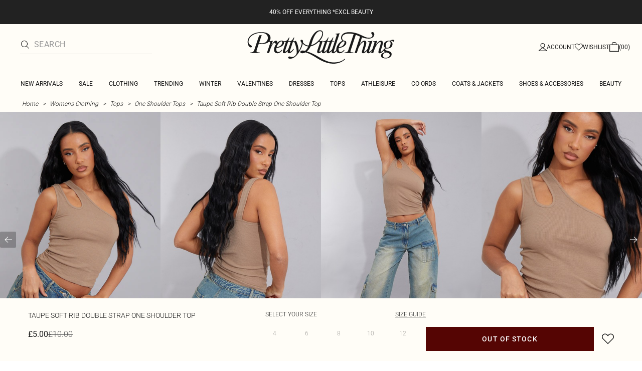

--- FILE ---
content_type: text/html; charset=utf-8
request_url: https://www.prettylittlething.com/taupe-soft-rib-double-strap-one-shoulder-top.html
body_size: 38822
content:
<!DOCTYPE html><html dir="ltr" lang="en"><head><meta charSet="utf-8" data-next-head=""/><meta name="viewport" content="initial-scale=1.0, width=device-width, maximum-scale=5" data-next-head=""/><link rel="apple-touch-icon" sizes="180x180" href="https://cdn-media.prettylittlething.com/favicons/apple-touch-icon.png" data-next-head=""/><link rel="icon" type="image/png" sizes="32x32" href="https://cdn-media.prettylittlething.com/favicons/favicon-32x32.png" data-next-head=""/><link rel="icon" type="image/png" sizes="16x16" href="https://cdn-media.prettylittlething.com/favicons/favicon-16x16.png" data-next-head=""/><link rel="manifest" href="https://cdn-media.prettylittlething.com/favicons/site.webmanifest" data-next-head=""/><link rel="mask-icon" href="https://cdn-media.prettylittlething.com/favicons/safari-pinned-tab.svg" color="#f6c3dc" data-next-head=""/><meta name="apple-mobile-web-app-title" content="PLT" data-next-head=""/><meta name="application-name" content="PLT" data-next-head=""/><meta name="msapplication-TileColor" content="#000000" data-next-head=""/><meta name="theme-color" content="#ffffff" data-next-head=""/><meta property="og:url" content="https://www.prettylittlething.com/taupe-soft-rib-double-strap-one-shoulder-top.html" data-next-head=""/><meta property="og:site_name" content="PrettyLittleThing" data-next-head=""/><meta property="og:type" content="product" data-next-head=""/><meta property="og:locale" content="en_GB" data-next-head=""/><meta property="og:title" content="Taupe Soft Rib Double Strap One Shoulder Top | Tops" data-next-head=""/><meta property="og:description" content="The Taupe Soft Rib Double Strap One Shoulder Top | Head online and shop this season&#x27;s range of Tops at PrettyLittleThing. Next day delivery available." data-next-head=""/><meta property="og:image" content="https://cdn-img.prettylittlething.com/1/d/6/2/1d62ac915c209a5b88c486a8f895b0e2b9824523_cnd0929_1.jpg" data-next-head=""/><meta name="twitter:card" content="summary" data-next-head=""/><meta name="twitter:title" content="Taupe Soft Rib Double Strap One Shoulder Top | Tops" data-next-head=""/><meta name="twitter:description" content="The Taupe Soft Rib Double Strap One Shoulder Top | Head online and shop this season&#x27;s range of Tops at PrettyLittleThing. Next day delivery available." data-next-head=""/><meta name="twitter:image" content="https://cdn-img.prettylittlething.com/1/d/6/2/1d62ac915c209a5b88c486a8f895b0e2b9824523_cnd0929_1.jpg" data-next-head=""/><meta name="twitter:site" content="@OfficialPLT" data-next-head=""/><title data-next-head="">Taupe Soft Rib Double Strap One Shoulder Top | Tops | PLT</title><meta name="description" content="The Taupe Soft Rib Double Strap One Shoulder Top | Head online and shop this season&#x27;s range of Tops at PrettyLittleThing. Next day delivery available." data-next-head=""/><meta name="robots" content="index, follow" data-next-head=""/><link rel="canonical" href="https://www.prettylittlething.com/taupe-soft-rib-double-strap-one-shoulder-top.html" data-next-head=""/><link rel="alternate" href="https://www.prettylittlething.ie/taupe-soft-rib-double-strap-one-shoulder-top.html" hrefLang="en-ie" data-next-head=""/><link rel="alternate" href="https://www.prettylittlething.us/taupe-soft-rib-double-strap-one-shoulder-top.html" hrefLang="en-us" data-next-head=""/><link rel="alternate" href="https://www.prettylittlething.ca/taupe-soft-rib-double-strap-one-shoulder-top.html" hrefLang="en-ca" data-next-head=""/><link rel="alternate" href="https://www.prettylittlething.sa/taupe-soft-rib-double-strap-one-shoulder-top.html" hrefLang="en-sa" data-next-head=""/><link rel="alternate" href="https://www.prettylittlething.qa/taupe-soft-rib-double-strap-one-shoulder-top.html" hrefLang="en-qa" data-next-head=""/><link rel="alternate" href="https://www.prettylittlething.com.au/taupe-soft-rib-double-strap-one-shoulder-top.html" hrefLang="en-au" data-next-head=""/><link rel="alternate" href="https://www.prettylittlething.ae/taupe-soft-rib-double-strap-one-shoulder-top.html" hrefLang="en-ae" data-next-head=""/><link rel="alternate" href="https://www.prettylittlething.fr/top-asymetrique-cotele-doux-taupe-a-double-bretelle.html" hrefLang="fr-fr" data-next-head=""/><link rel="alternate" href="https://www.prettylittlething.com/taupe-soft-rib-double-strap-one-shoulder-top.html" hrefLang="en-gb" data-next-head=""/><link rel="alternate" href="https://www.prettylittlething.com.au/taupe-soft-rib-double-strap-one-shoulder-top.html" hrefLang="en-nz" data-next-head=""/><link rel="preload" as="font" type="font/ttf" crossorigin="anonymous" href="https://cdn-skin.prettylittlething.com/frontend/prettylittlething/plt-theme/fonts/Roboto-Light.ttf"/><link rel="preload" as="font" type="font/ttf" crossorigin="anonymous" href="https://cdn-skin.prettylittlething.com/frontend/prettylittlething/plt-theme/fonts/Roboto-Regular.ttf"/><link rel="preload" as="font" type="font/ttf" crossorigin="anonymous" href="https://cdn-skin.prettylittlething.com/frontend/prettylittlething/plt-theme/fonts/Roboto-Medium.ttf"/><link rel="preload" as="font" type="font/ttf" crossorigin="anonymous" href="https://cdn-skin.prettylittlething.com/frontend/prettylittlething/plt-theme/fonts/Cardo-Regular.ttf"/><link rel="preload" href="https://cdn-skin.prettylittlething.com/euw1/_next/static/css/59aa2bbda73d71ea.css" as="style"/><link rel="preload" as="image" imageSrcSet="https://cdn-img.prettylittlething.com/1/d/6/2/1d62ac915c209a5b88c486a8f895b0e2b9824523_cnd0929_1.jpg?imwidth=160 160w, https://cdn-img.prettylittlething.com/1/d/6/2/1d62ac915c209a5b88c486a8f895b0e2b9824523_cnd0929_1.jpg?imwidth=300 300w, https://cdn-img.prettylittlething.com/1/d/6/2/1d62ac915c209a5b88c486a8f895b0e2b9824523_cnd0929_1.jpg?imwidth=400 400w, https://cdn-img.prettylittlething.com/1/d/6/2/1d62ac915c209a5b88c486a8f895b0e2b9824523_cnd0929_1.jpg?imwidth=600 600w, https://cdn-img.prettylittlething.com/1/d/6/2/1d62ac915c209a5b88c486a8f895b0e2b9824523_cnd0929_1.jpg?imwidth=800 800w, https://cdn-img.prettylittlething.com/1/d/6/2/1d62ac915c209a5b88c486a8f895b0e2b9824523_cnd0929_1.jpg?imwidth=1024 1024w, https://cdn-img.prettylittlething.com/1/d/6/2/1d62ac915c209a5b88c486a8f895b0e2b9824523_cnd0929_1.jpg?imwidth=1200 1200w, https://cdn-img.prettylittlething.com/1/d/6/2/1d62ac915c209a5b88c486a8f895b0e2b9824523_cnd0929_1.jpg?imwidth=1600 1600w, https://cdn-img.prettylittlething.com/1/d/6/2/1d62ac915c209a5b88c486a8f895b0e2b9824523_cnd0929_1.jpg?imwidth=2048 2048w" imageSizes="(max-width: 1024px) 40vw, 25vw" data-next-head=""/><link rel="preload" as="image" imageSrcSet="https://cdn-img.prettylittlething.com/d/3/c/c/d3cc5bc3a7e0cf94301e0a8d98cda408a91b314a_cnd0929_2.jpg?imwidth=160 160w, https://cdn-img.prettylittlething.com/d/3/c/c/d3cc5bc3a7e0cf94301e0a8d98cda408a91b314a_cnd0929_2.jpg?imwidth=300 300w, https://cdn-img.prettylittlething.com/d/3/c/c/d3cc5bc3a7e0cf94301e0a8d98cda408a91b314a_cnd0929_2.jpg?imwidth=400 400w, https://cdn-img.prettylittlething.com/d/3/c/c/d3cc5bc3a7e0cf94301e0a8d98cda408a91b314a_cnd0929_2.jpg?imwidth=600 600w, https://cdn-img.prettylittlething.com/d/3/c/c/d3cc5bc3a7e0cf94301e0a8d98cda408a91b314a_cnd0929_2.jpg?imwidth=800 800w, https://cdn-img.prettylittlething.com/d/3/c/c/d3cc5bc3a7e0cf94301e0a8d98cda408a91b314a_cnd0929_2.jpg?imwidth=1024 1024w, https://cdn-img.prettylittlething.com/d/3/c/c/d3cc5bc3a7e0cf94301e0a8d98cda408a91b314a_cnd0929_2.jpg?imwidth=1200 1200w, https://cdn-img.prettylittlething.com/d/3/c/c/d3cc5bc3a7e0cf94301e0a8d98cda408a91b314a_cnd0929_2.jpg?imwidth=1600 1600w, https://cdn-img.prettylittlething.com/d/3/c/c/d3cc5bc3a7e0cf94301e0a8d98cda408a91b314a_cnd0929_2.jpg?imwidth=2048 2048w" imageSizes="(max-width: 1024px) 40vw, 25vw" data-next-head=""/><link rel="preload" as="image" imageSrcSet="https://cdn-img.prettylittlething.com/5/6/e/1/56e10aea7453e49cebda9a4861c2eabf41a1d850_cnd0929_3.jpg?imwidth=160 160w, https://cdn-img.prettylittlething.com/5/6/e/1/56e10aea7453e49cebda9a4861c2eabf41a1d850_cnd0929_3.jpg?imwidth=300 300w, https://cdn-img.prettylittlething.com/5/6/e/1/56e10aea7453e49cebda9a4861c2eabf41a1d850_cnd0929_3.jpg?imwidth=400 400w, https://cdn-img.prettylittlething.com/5/6/e/1/56e10aea7453e49cebda9a4861c2eabf41a1d850_cnd0929_3.jpg?imwidth=600 600w, https://cdn-img.prettylittlething.com/5/6/e/1/56e10aea7453e49cebda9a4861c2eabf41a1d850_cnd0929_3.jpg?imwidth=800 800w, https://cdn-img.prettylittlething.com/5/6/e/1/56e10aea7453e49cebda9a4861c2eabf41a1d850_cnd0929_3.jpg?imwidth=1024 1024w, https://cdn-img.prettylittlething.com/5/6/e/1/56e10aea7453e49cebda9a4861c2eabf41a1d850_cnd0929_3.jpg?imwidth=1200 1200w, https://cdn-img.prettylittlething.com/5/6/e/1/56e10aea7453e49cebda9a4861c2eabf41a1d850_cnd0929_3.jpg?imwidth=1600 1600w, https://cdn-img.prettylittlething.com/5/6/e/1/56e10aea7453e49cebda9a4861c2eabf41a1d850_cnd0929_3.jpg?imwidth=2048 2048w" imageSizes="(max-width: 1024px) 40vw, 25vw" data-next-head=""/><link rel="stylesheet" href="https://cdn-skin.prettylittlething.com/euw1/_next/static/css/59aa2bbda73d71ea.css" data-n-g=""/><noscript data-n-css=""></noscript><script defer="" noModule="" src="https://cdn-skin.prettylittlething.com/euw1/_next/static/chunks/polyfills-42372ed130431b0a.js"></script><script defer="" src="https://cdn-skin.prettylittlething.com/euw1/_next/static/chunks/7210.65da45a57a2fcfd1.js"></script><script defer="" src="https://cdn-skin.prettylittlething.com/euw1/_next/static/chunks/399.3a3d3795e2db5521.js"></script><script defer="" src="https://cdn-skin.prettylittlething.com/euw1/_next/static/chunks/6913-31d089a32a2f5e04.js"></script><script defer="" src="https://cdn-skin.prettylittlething.com/euw1/_next/static/chunks/8444-34b79f0dda2bb3b9.js"></script><script defer="" src="https://cdn-skin.prettylittlething.com/euw1/_next/static/chunks/454-ccde23e1fb892370.js"></script><script defer="" src="https://cdn-skin.prettylittlething.com/euw1/_next/static/chunks/3888.9265f9bdedd7e284.js"></script><script defer="" src="https://cdn-skin.prettylittlething.com/euw1/_next/static/chunks/305.b510d1fc0ca44450.js"></script><script defer="" src="https://cdn-skin.prettylittlething.com/euw1/_next/static/chunks/6215.5724d8c08b74f740.js"></script><script defer="" src="https://cdn-skin.prettylittlething.com/euw1/_next/static/chunks/7689.6cb4af408cecef99.js"></script><script defer="" src="https://cdn-skin.prettylittlething.com/euw1/_next/static/chunks/9075-2f70d6049c1c5a41.js"></script><script defer="" src="https://cdn-skin.prettylittlething.com/euw1/_next/static/chunks/682-3c1514af1b01f7b2.js"></script><script defer="" src="https://cdn-skin.prettylittlething.com/euw1/_next/static/chunks/6649-eaa2dc098dc95145.js"></script><script defer="" src="https://cdn-skin.prettylittlething.com/euw1/_next/static/chunks/8221-cafb8f3623bd0fa7.js"></script><script defer="" src="https://cdn-skin.prettylittlething.com/euw1/_next/static/chunks/7300-ff6521c177c6c4a8.js"></script><script defer="" src="https://cdn-skin.prettylittlething.com/euw1/_next/static/chunks/369-029b1dfa8c54b8e6.js"></script><script defer="" src="https://cdn-skin.prettylittlething.com/euw1/_next/static/chunks/7563-0117822999c1b12b.js"></script><script defer="" src="https://cdn-skin.prettylittlething.com/euw1/_next/static/chunks/5350-f174491e799c7078.js"></script><script defer="" src="https://cdn-skin.prettylittlething.com/euw1/_next/static/chunks/9701-2f56b22fac062c03.js"></script><script defer="" src="https://cdn-skin.prettylittlething.com/euw1/_next/static/chunks/7069-ee384dbe820d3421.js"></script><script defer="" src="https://cdn-skin.prettylittlething.com/euw1/_next/static/chunks/9260-103971e5935334cc.js"></script><script defer="" src="https://cdn-skin.prettylittlething.com/euw1/_next/static/chunks/6460-00583a4efee2ba09.js"></script><script defer="" src="https://cdn-skin.prettylittlething.com/euw1/_next/static/chunks/2797-00f7d0f26c841c71.js"></script><script defer="" src="https://cdn-skin.prettylittlething.com/euw1/_next/static/chunks/6791-4eee62ce91d17e8e.js"></script><script defer="" src="https://cdn-skin.prettylittlething.com/euw1/_next/static/chunks/7519.46b8716e982370b7.js"></script><script defer="" src="https://cdn-skin.prettylittlething.com/euw1/_next/static/chunks/8212-8bd4ae34ac95c0de.js"></script><script defer="" src="https://cdn-skin.prettylittlething.com/euw1/_next/static/chunks/1301-8a06d84a952caefa.js"></script><script defer="" src="https://cdn-skin.prettylittlething.com/euw1/_next/static/chunks/3856-d3acfffcac4bc4f6.js"></script><script defer="" src="https://cdn-skin.prettylittlething.com/euw1/_next/static/chunks/676-a327c9d4852ae6f2.js"></script><script defer="" src="https://cdn-skin.prettylittlething.com/euw1/_next/static/chunks/9760-b43db3489bf06aab.js"></script><script defer="" src="https://cdn-skin.prettylittlething.com/euw1/_next/static/chunks/445.94b152a287918d05.js"></script><script defer="" src="https://cdn-skin.prettylittlething.com/euw1/_next/static/chunks/1481-ad56c5d8e3e11dc0.js"></script><script defer="" src="https://cdn-skin.prettylittlething.com/euw1/_next/static/chunks/8230-a594d3473adeeb90.js"></script><script defer="" src="https://cdn-skin.prettylittlething.com/euw1/_next/static/chunks/1078-ede73923eb9777ae.js"></script><script defer="" src="https://cdn-skin.prettylittlething.com/euw1/_next/static/chunks/4357-0ec26cfe8677129a.js"></script><script defer="" src="https://cdn-skin.prettylittlething.com/euw1/_next/static/chunks/6589.4d1c40285cbf760f.js"></script><script defer="" src="https://cdn-skin.prettylittlething.com/euw1/_next/static/chunks/493-f1f0b71cf0cb846c.js"></script><script defer="" src="https://cdn-skin.prettylittlething.com/euw1/_next/static/chunks/9508-0e38904599d96b52.js"></script><script defer="" src="https://cdn-skin.prettylittlething.com/euw1/_next/static/chunks/2128.f030e1293564ebad.js"></script><script defer="" src="https://cdn-skin.prettylittlething.com/euw1/_next/static/chunks/4655-87c64bac0a284f5a.js"></script><script defer="" src="https://cdn-skin.prettylittlething.com/euw1/_next/static/chunks/9283-38882ef1f7842c9c.js"></script><script defer="" src="https://cdn-skin.prettylittlething.com/euw1/_next/static/chunks/7.76e6795d14ad4c18.js"></script><script src="https://cdn-skin.prettylittlething.com/euw1/_next/static/chunks/webpack-46d00dc9ae29f967.js" defer=""></script><script src="https://cdn-skin.prettylittlething.com/euw1/_next/static/chunks/framework-f3542fae05167ed2.js" defer=""></script><script src="https://cdn-skin.prettylittlething.com/euw1/_next/static/chunks/main-5e39368fec37698a.js" defer=""></script><script src="https://cdn-skin.prettylittlething.com/euw1/_next/static/chunks/pages/_app-8f6341dda4bf8d17.js" defer=""></script><script src="https://cdn-skin.prettylittlething.com/euw1/_next/static/chunks/9573-8567848f6caac75d.js" defer=""></script><script src="https://cdn-skin.prettylittlething.com/euw1/_next/static/chunks/2135-cc9a64d792d03137.js" defer=""></script><script src="https://cdn-skin.prettylittlething.com/euw1/_next/static/chunks/4587-4c14e7225e4376e8.js" defer=""></script><script src="https://cdn-skin.prettylittlething.com/euw1/_next/static/chunks/2732-08e5731ceed9d2bc.js" defer=""></script><script src="https://cdn-skin.prettylittlething.com/euw1/_next/static/chunks/pages/%5B...slug%5D-34b9c820afe7105a.js" defer=""></script><script src="https://cdn-skin.prettylittlething.com/euw1/_next/static/GcKnTZMK4DfcZlRMtwwNJ/_buildManifest.js" defer=""></script><script src="https://cdn-skin.prettylittlething.com/euw1/_next/static/GcKnTZMK4DfcZlRMtwwNJ/_ssgManifest.js" defer=""></script>
<script>(window.BOOMR_mq=window.BOOMR_mq||[]).push(["addVar",{"rua.upush":"false","rua.cpush":"true","rua.upre":"false","rua.cpre":"true","rua.uprl":"false","rua.cprl":"false","rua.cprf":"false","rua.trans":"SJ-0a222d8a-a95b-49d9-be2f-468b71abe832","rua.cook":"false","rua.ims":"false","rua.ufprl":"false","rua.cfprl":"false","rua.isuxp":"false","rua.texp":"norulematch","rua.ceh":"false","rua.ueh":"false","rua.ieh.st":"0"}]);</script>
                              <script>!function(a){var e="https://s.go-mpulse.net/boomerang/",t="addEventListener";if(""=="True")a.BOOMR_config=a.BOOMR_config||{},a.BOOMR_config.PageParams=a.BOOMR_config.PageParams||{},a.BOOMR_config.PageParams.pci=!0,e="https://s2.go-mpulse.net/boomerang/";if(window.BOOMR_API_key="KVB7D-P8KGL-2UYKY-9ZDAA-D2T6V",function(){function n(e){a.BOOMR_onload=e&&e.timeStamp||(new Date).getTime()}if(!a.BOOMR||!a.BOOMR.version&&!a.BOOMR.snippetExecuted){a.BOOMR=a.BOOMR||{},a.BOOMR.snippetExecuted=!0;var i,_,o,r=document.createElement("iframe");if(a[t])a[t]("load",n,!1);else if(a.attachEvent)a.attachEvent("onload",n);r.src="javascript:void(0)",r.title="",r.role="presentation",(r.frameElement||r).style.cssText="width:0;height:0;border:0;display:none;",o=document.getElementsByTagName("script")[0],o.parentNode.insertBefore(r,o);try{_=r.contentWindow.document}catch(O){i=document.domain,r.src="javascript:var d=document.open();d.domain='"+i+"';void(0);",_=r.contentWindow.document}_.open()._l=function(){var a=this.createElement("script");if(i)this.domain=i;a.id="boomr-if-as",a.src=e+"KVB7D-P8KGL-2UYKY-9ZDAA-D2T6V",BOOMR_lstart=(new Date).getTime(),this.body.appendChild(a)},_.write("<bo"+'dy onload="document._l();">'),_.close()}}(),"".length>0)if(a&&"performance"in a&&a.performance&&"function"==typeof a.performance.setResourceTimingBufferSize)a.performance.setResourceTimingBufferSize();!function(){if(BOOMR=a.BOOMR||{},BOOMR.plugins=BOOMR.plugins||{},!BOOMR.plugins.AK){var e="true"=="true"?1:0,t="",n="clokupix3tm3a2l6u5nq-f-36bc80fc7-clientnsv4-s.akamaihd.net",i="false"=="true"?2:1,_={"ak.v":"39","ak.cp":"507959","ak.ai":parseInt("334764",10),"ak.ol":"0","ak.cr":9,"ak.ipv":4,"ak.proto":"h2","ak.rid":"2d5ff815","ak.r":47605,"ak.a2":e,"ak.m":"a","ak.n":"essl","ak.bpcip":"18.220.170.0","ak.cport":33766,"ak.gh":"23.45.126.203","ak.quicv":"","ak.tlsv":"tls1.3","ak.0rtt":"","ak.0rtt.ed":"","ak.csrc":"-","ak.acc":"","ak.t":"1769908059","ak.ak":"hOBiQwZUYzCg5VSAfCLimQ==RkJSWCLER+yRI86PkgoFVLyo30RrmPbHDagFj7duu1w7NpoploYX2HMe2VGyxBChht4VwSrqzmWGihfU3b0rGceODvVeCjn/M+WwT8EEwoiSAhdI/zHZG18ewdt1XTXnJHi+7ExbuyNqsuayQIdIVtwJUHAghN6TB4oCCpHgWlQ9sQeN321P4eYyCPtab8RLIeN2CS5oGTJui0+bp8J8T2Yj7DS3b1ZNhWW5DUMFeYdsIr+R/klP+qIyJisVKg8085WfpKmwPvBh9dRrVXl2XPgRrEsb8jnTMXN0wb6wrAWA5tMHy1PUMj08e1BGIjd2IKnO280tJh2m80LLo1TVa8+AXhETEPN2NU5BVgoymPiHdZ3K8VXbZ5Wk0x9KTWAe7M9DQPNHoVQflfbytPeS2f8v1OTJ3yc61hNmzxqgeMg=","ak.pv":"636","ak.dpoabenc":"","ak.tf":i};if(""!==t)_["ak.ruds"]=t;var o={i:!1,av:function(e){var t="http.initiator";if(e&&(!e[t]||"spa_hard"===e[t]))_["ak.feo"]=void 0!==a.aFeoApplied?1:0,BOOMR.addVar(_)},rv:function(){var a=["ak.bpcip","ak.cport","ak.cr","ak.csrc","ak.gh","ak.ipv","ak.m","ak.n","ak.ol","ak.proto","ak.quicv","ak.tlsv","ak.0rtt","ak.0rtt.ed","ak.r","ak.acc","ak.t","ak.tf"];BOOMR.removeVar(a)}};BOOMR.plugins.AK={akVars:_,akDNSPreFetchDomain:n,init:function(){if(!o.i){var a=BOOMR.subscribe;a("before_beacon",o.av,null,null),a("onbeacon",o.rv,null,null),o.i=!0}return this},is_complete:function(){return!0}}}}()}(window);</script></head><body class="overflow-x-hidden font-brand-thin"><noscript><iframe title="tag manager" src="https://www.googletagmanager.com/ns.html?id=GTM-T7CZND" height="0" width="0" style="display:none;visibility:hidden"></iframe></noscript><link rel="preload" as="image" imageSrcSet="https://cdn-img.prettylittlething.com/1/d/6/2/1d62ac915c209a5b88c486a8f895b0e2b9824523_cnd0929_1.jpg?imwidth=160 160w, https://cdn-img.prettylittlething.com/1/d/6/2/1d62ac915c209a5b88c486a8f895b0e2b9824523_cnd0929_1.jpg?imwidth=300 300w, https://cdn-img.prettylittlething.com/1/d/6/2/1d62ac915c209a5b88c486a8f895b0e2b9824523_cnd0929_1.jpg?imwidth=400 400w, https://cdn-img.prettylittlething.com/1/d/6/2/1d62ac915c209a5b88c486a8f895b0e2b9824523_cnd0929_1.jpg?imwidth=600 600w, https://cdn-img.prettylittlething.com/1/d/6/2/1d62ac915c209a5b88c486a8f895b0e2b9824523_cnd0929_1.jpg?imwidth=800 800w, https://cdn-img.prettylittlething.com/1/d/6/2/1d62ac915c209a5b88c486a8f895b0e2b9824523_cnd0929_1.jpg?imwidth=1024 1024w, https://cdn-img.prettylittlething.com/1/d/6/2/1d62ac915c209a5b88c486a8f895b0e2b9824523_cnd0929_1.jpg?imwidth=1200 1200w, https://cdn-img.prettylittlething.com/1/d/6/2/1d62ac915c209a5b88c486a8f895b0e2b9824523_cnd0929_1.jpg?imwidth=1600 1600w, https://cdn-img.prettylittlething.com/1/d/6/2/1d62ac915c209a5b88c486a8f895b0e2b9824523_cnd0929_1.jpg?imwidth=2048 2048w" imageSizes="(max-width: 1024px) 40vw, 25vw"/><link rel="preload" as="image" imageSrcSet="https://cdn-img.prettylittlething.com/d/3/c/c/d3cc5bc3a7e0cf94301e0a8d98cda408a91b314a_cnd0929_2.jpg?imwidth=160 160w, https://cdn-img.prettylittlething.com/d/3/c/c/d3cc5bc3a7e0cf94301e0a8d98cda408a91b314a_cnd0929_2.jpg?imwidth=300 300w, https://cdn-img.prettylittlething.com/d/3/c/c/d3cc5bc3a7e0cf94301e0a8d98cda408a91b314a_cnd0929_2.jpg?imwidth=400 400w, https://cdn-img.prettylittlething.com/d/3/c/c/d3cc5bc3a7e0cf94301e0a8d98cda408a91b314a_cnd0929_2.jpg?imwidth=600 600w, https://cdn-img.prettylittlething.com/d/3/c/c/d3cc5bc3a7e0cf94301e0a8d98cda408a91b314a_cnd0929_2.jpg?imwidth=800 800w, https://cdn-img.prettylittlething.com/d/3/c/c/d3cc5bc3a7e0cf94301e0a8d98cda408a91b314a_cnd0929_2.jpg?imwidth=1024 1024w, https://cdn-img.prettylittlething.com/d/3/c/c/d3cc5bc3a7e0cf94301e0a8d98cda408a91b314a_cnd0929_2.jpg?imwidth=1200 1200w, https://cdn-img.prettylittlething.com/d/3/c/c/d3cc5bc3a7e0cf94301e0a8d98cda408a91b314a_cnd0929_2.jpg?imwidth=1600 1600w, https://cdn-img.prettylittlething.com/d/3/c/c/d3cc5bc3a7e0cf94301e0a8d98cda408a91b314a_cnd0929_2.jpg?imwidth=2048 2048w" imageSizes="(max-width: 1024px) 40vw, 25vw"/><link rel="preload" as="image" imageSrcSet="https://cdn-img.prettylittlething.com/5/6/e/1/56e10aea7453e49cebda9a4861c2eabf41a1d850_cnd0929_3.jpg?imwidth=160 160w, https://cdn-img.prettylittlething.com/5/6/e/1/56e10aea7453e49cebda9a4861c2eabf41a1d850_cnd0929_3.jpg?imwidth=300 300w, https://cdn-img.prettylittlething.com/5/6/e/1/56e10aea7453e49cebda9a4861c2eabf41a1d850_cnd0929_3.jpg?imwidth=400 400w, https://cdn-img.prettylittlething.com/5/6/e/1/56e10aea7453e49cebda9a4861c2eabf41a1d850_cnd0929_3.jpg?imwidth=600 600w, https://cdn-img.prettylittlething.com/5/6/e/1/56e10aea7453e49cebda9a4861c2eabf41a1d850_cnd0929_3.jpg?imwidth=800 800w, https://cdn-img.prettylittlething.com/5/6/e/1/56e10aea7453e49cebda9a4861c2eabf41a1d850_cnd0929_3.jpg?imwidth=1024 1024w, https://cdn-img.prettylittlething.com/5/6/e/1/56e10aea7453e49cebda9a4861c2eabf41a1d850_cnd0929_3.jpg?imwidth=1200 1200w, https://cdn-img.prettylittlething.com/5/6/e/1/56e10aea7453e49cebda9a4861c2eabf41a1d850_cnd0929_3.jpg?imwidth=1600 1600w, https://cdn-img.prettylittlething.com/5/6/e/1/56e10aea7453e49cebda9a4861c2eabf41a1d850_cnd0929_3.jpg?imwidth=2048 2048w" imageSizes="(max-width: 1024px) 40vw, 25vw"/><link rel="preload" as="image" href="https://cdn-media.prettylittlething.com/swatches/taupe.jpg"/><div id="__next"><script type="application/ld+json" data-testid="breadcrumbs-schema-json">{"@context":"https://schema.org","@type":"BreadcrumbList","itemListElement":[{"@type":"ListItem","position":1,"item":{"@id":"https://www.prettylittlething.com/","name":"Home"}},{"@type":"ListItem","position":2,"item":{"@id":"https://www.prettylittlething.com/clothing.html","name":"Womens Clothing"}},{"@type":"ListItem","position":3,"item":{"@id":"https://www.prettylittlething.com/clothing/tops.html","name":"Tops"}},{"@type":"ListItem","position":4,"item":{"@id":"https://www.prettylittlething.com/clothing/tops/one-shoulder-tops.html","name":"One Shoulder Tops"}},{"@type":"ListItem","position":5,"item":{"@id":"https://www.prettylittlething.com/taupe-soft-rib-double-strap-one-shoulder-top.html","name":"Taupe Soft Rib Double Strap One Shoulder Top"}}]}</script><div class="flex min-h-screen flex-col bg-rebrand-accent-100 text-rebrand-accent-100-contrast"><div id="header-top-nav" class="sticky z-header transition-all duration-500" style="top:0"><header class="relative z-header"><div id="header-banners"><style>
          #header-banner {
            background-color: #222222;
          }
          @media (min-width: 1024px) {
            #header-banner {
              background-color: #222222;
            }
          }
          </style><a class="link-banner flex-col hover:no-underline h-full min-h-[48px] px-2 py-3 text-xs leading-[84%] flex items-center justify-center text-center" href="/view-all.html" id="header-banner"><p class="w-full lg:hidden font-rebrand-regular" style="color:#FFFFFF;font-size:12px">40% OFF EVERYTHING *EXCL BEAUTY</p><p class="hidden w-full lg:block font-rebrand-regular" style="color:#FFFFFF;font-size:12px">40% OFF EVERYTHING *EXCL BEAUTY</p></a></div><div class="grid grid-cols-[12px_1fr_1fr_1fr_12px] grid-rows-[auto_12px_auto_auto_auto] items-center bg-rebrand-accent-100 pt-2 text-rebrand-accent-100-contrast lg:grid-cols-[24px_1fr_1fr_1fr_24px] lg:grid-rows-[auto_auto_auto] lg:pt-3"><div class="col-start-2 flex gap-3 lg:hidden"><button id="header-burger-menu" class="p-1.5 lg:hidden"><svg width="16" height="16" viewBox="0 0 16 16" fill="none" xmlns="http://www.w3.org/2000/svg" class="w-[18px] text-rebrand-base-100-contrast" aria-hidden="true" focusable="false"><g id="Menu"><path id="Primary" d="M0 5H16V6H0V5ZM16 10V11H0V10H16Z" fill="currentColor"></path></g></svg><span style="position:absolute;border:0;width:1px;height:1px;padding:0;margin:-1px;overflow:hidden;clip:rect(0, 0, 0, 0);white-space:nowrap;word-wrap:normal">Menu</span></button><button id="header-search-icon" class=""><svg width="16" height="16" viewBox="0 0 16 16" fill="none" xmlns="http://www.w3.org/2000/svg" class="block w-5 cursor-pointer text-rebrand-base-100-contrast lg:hidden" aria-hidden="true" focusable="false"><g id="magnifying-glass-light 1" clip-path="url(#clip0_5034_9188)"><path id="Vector" d="M12 6.5C12 5.77773 11.8577 5.06253 11.5813 4.39524C11.3049 3.72795 10.8998 3.12163 10.3891 2.61091C9.87837 2.10019 9.27205 1.69506 8.60476 1.41866C7.93747 1.14226 7.22227 1 6.5 1C5.77773 1 5.06253 1.14226 4.39524 1.41866C3.72795 1.69506 3.12163 2.10019 2.61091 2.61091C2.10019 3.12163 1.69506 3.72795 1.41866 4.39524C1.14226 5.06253 1 5.77773 1 6.5C1 7.22227 1.14226 7.93747 1.41866 8.60476C1.69506 9.27205 2.10019 9.87837 2.61091 10.3891C3.12163 10.8998 3.72795 11.3049 4.39524 11.5813C5.06253 11.8577 5.77773 12 6.5 12C7.22227 12 7.93747 11.8577 8.60476 11.5813C9.27205 11.3049 9.87837 10.8998 10.3891 10.3891C10.8998 9.87837 11.3049 9.27205 11.5813 8.60476C11.8577 7.93747 12 7.22227 12 6.5ZM10.7281 11.4375C9.59375 12.4125 8.11563 13 6.5 13C2.90937 13 0 10.0906 0 6.5C0 2.90937 2.90937 0 6.5 0C10.0906 0 13 2.90937 13 6.5C13 8.11563 12.4125 9.59375 11.4375 10.7281L15.8531 15.1469C16.0469 15.3406 16.0469 15.6594 15.8531 15.8531C15.6594 16.0469 15.3406 16.0469 15.1469 15.8531L10.7281 11.4375Z" fill="currentColor"></path></g><defs><clipPath id="clip0_5034_9188"><rect width="16" height="16" fill="white"></rect></clipPath></defs></svg><span style="position:absolute;border:0;width:1px;height:1px;padding:0;margin:-1px;overflow:hidden;clip:rect(0, 0, 0, 0);white-space:nowrap;word-wrap:normal">Search</span></button></div><div class="lg:col-auto lg:col-start-2 lg:row-start-auto lg:row-end-auto lg:max-w-[279px] hidden lg:block"><div class="lg:-mis-6"><div class="relative lg:pis-10"><form id="header-search-input" role="search" aria-label="sitewide" class="flex !border-b transition-colors duration-200 focus-within:border-b-2 focus-within:!border-rebrand-accent-100-contrast lg:border-b-1 border-y border-rebrand-base-300 px-4 py-2.5 leading-none lg:border-t-0 lg:border-rebrand-primary/10 lg:px-0 lg:pb-2 lg:pt-0"><div class="visible flex items-center"><button id="search-button" type="submit" tabindex="-1" aria-label="search" title="Search"><svg width="16" height="16" viewBox="0 0 16 16" fill="none" xmlns="http://www.w3.org/2000/svg" class="h-4 w-5 text-current mie-2"><g id="magnifying-glass-light 1" clip-path="url(#clip0_5034_9188)"><path id="Vector" d="M12 6.5C12 5.77773 11.8577 5.06253 11.5813 4.39524C11.3049 3.72795 10.8998 3.12163 10.3891 2.61091C9.87837 2.10019 9.27205 1.69506 8.60476 1.41866C7.93747 1.14226 7.22227 1 6.5 1C5.77773 1 5.06253 1.14226 4.39524 1.41866C3.72795 1.69506 3.12163 2.10019 2.61091 2.61091C2.10019 3.12163 1.69506 3.72795 1.41866 4.39524C1.14226 5.06253 1 5.77773 1 6.5C1 7.22227 1.14226 7.93747 1.41866 8.60476C1.69506 9.27205 2.10019 9.87837 2.61091 10.3891C3.12163 10.8998 3.72795 11.3049 4.39524 11.5813C5.06253 11.8577 5.77773 12 6.5 12C7.22227 12 7.93747 11.8577 8.60476 11.5813C9.27205 11.3049 9.87837 10.8998 10.3891 10.3891C10.8998 9.87837 11.3049 9.27205 11.5813 8.60476C11.8577 7.93747 12 7.22227 12 6.5ZM10.7281 11.4375C9.59375 12.4125 8.11563 13 6.5 13C2.90937 13 0 10.0906 0 6.5C0 2.90937 2.90937 0 6.5 0C10.0906 0 13 2.90937 13 6.5C13 8.11563 12.4125 9.59375 11.4375 10.7281L15.8531 15.1469C16.0469 15.3406 16.0469 15.6594 15.8531 15.8531C15.6594 16.0469 15.3406 16.0469 15.1469 15.8531L10.7281 11.4375Z" fill="currentColor"></path></g><defs><clipPath id="clip0_5034_9188"><rect width="16" height="16" fill="white"></rect></clipPath></defs></svg></button></div><label for="search-input" class="visually-hidden">Search</label><input id="search-input" spellCheck="false" class="w-full flex-grow bg-transparent font-rebrand-regular uppercase leading-5 tracking-wide text-rebrand-accent-100-contrast placeholder:text-rebrand-base-300 focus:outline-none" placeholder="Search" name="search" value=""/></form></div></div></div><div class="flex items-center justify-center"><span class="inline-block w-[149px] leading-none lg:w-[298px]"><a href="/" id="prettylittlething-wordmark" class="block"><svg aria-label="Pretty Little Thing" viewBox="0 0 679.68 153.24" fill="currentColor" xmlns="http://www.w3.org/2000/svg" class="h-auto w-full cursor-pointer"><defs></defs><path d="M144.74,99.98c6.66,0,12.21-3.7,16.4-9.74l2.71,1.73c-6.29,8.88-14.3,13.69-21.58,13.69-10.36,0-16.03-5.18-16.03-17.01.12-8.63,4.69-19.36,11.47-27.49-1.11.62-1.97.74-3.21.62-1.97-.12-3.33-.99-4.19-2.59-.74-1.36-1.36-2.1-2.47-2.1-3.82,0-13.69,15.78-18.12,29.1l-6.16,18.62h-9.86l14.79-44.38c1.48-4.69.62-6.29-4.44-6.29h-2.1c-6.66,5.79-17.38,9.25-30.45,9.25-4.44,0-9.62-.74-14.18-2.22l-9.37,28.11c-.86,2.59-1.36,4.56-1.36,6.29,0,5.3,4.69,6.29,14.18,6.29l-.74,2.96H18.49l.74-2.96c10.11,0,14.18-2.22,17.75-12.82L58.56,24.41l11.71-2.1-11.84,35.63c3.7,1.11,7.64,2.1,13.07,2.1,16.27,0,26.63-10.11,26.63-24.78,0-13.69-10.73-22.44-29.34-22.44-33.78,0-58.56,17.75-58.56,40.81,0,9.49,6.41,13.44,10.11,15.53,3.95,2.22,4.93,3.58,4.93,5.67,0,2.71-1.6,4.19-4.44,4.19-6.53,0-14.67-9.12-14.67-25.4,0-25.52,25.77-44.14,62.63-44.14,25.89,0,41.18,9.62,41.55,25.77.12,6.29-1.85,11.47-5.42,15.78,5.55-.25,11.96-1.36,16.03-2.34l-7.27,21.95c9.86-17.38,15.16-22.19,21.45-22.19,3.45,0,5.67,2.34,5.67,6.04,0,1.6-.25,2.96-.74,4.07,5.79-6.04,12.7-10.23,20.1-10.36,4.56-.12,7.64.99,9.49,2.96h2.34c12.45,0,16.77-7.52,21.95-17.38h2.71l-5.79,17.38h3.21c12.45,0,16.77-7.52,21.95-17.38h2.71l-5.79,17.38h3.7c4.07,0,7.4-1.36,8.88-2.84,6.78,11.47,11.96,27.37,12.95,46.85,8.01-12.08,13.69-28.73,13.56-35.01-.12-5.42-5.55-6.9-5.55-11.71,0-2.34,1.6-4.19,4.93-4.31,3.82,0,6.66,2.96,6.66,8.51,0,13.81-9.62,35.75-21.58,53.14-12.33,17.88-25.03,24.66-36.25,24.66-6.9,0-10.11-1.97-10.11-5.06,0-2.84,2.84-4.68,6.16-4.68,5.05,0,6.66,2.22,11.96,2.22,12.21,0,21.33-11.84,21.33-21.7,0-13.93-5.3-34.4-11.47-47.1h-6.16l-12.21,36.49c-1.11,3.33-1.48,4.68-1.48,6.04,0,.99.49,1.6,1.6,1.6,3.33,0,9.99-6.04,14.18-12.58l2.47,1.36c-7.77,12.21-15.04,18.62-21.95,18.62-4.31,0-6.29-2.22-6.29-6.16,0-1.48.12-2.96.49-4.44-5.55,6.9-11.1,10.6-16.15,10.6-4.44,0-6.41-2.22-6.41-6.16,0-3.7.99-6.78,2.22-10.36l11.71-35.01h-8.88c.37,1.11.49,2.1.49,3.33,0,14.43-19.73,23.3-34.52,24.04-.37,2.22-.62,4.69-.62,7.15-.12,6.66,2.96,11.34,8.14,11.34ZM163.73,55.35c0-2.84-1.23-4.07-3.58-4.07-6.78,0-18.25,11.59-22.19,26.63,15.66-.99,25.77-11.96,25.77-22.56ZM176.18,96.66c0,.99.62,1.6,1.6,1.6,3.21,0,9.37-5.42,13.44-11.59l10.97-32.55h-12.33l-12.21,36.49c-1.11,3.33-1.48,4.68-1.48,6.04Z"></path><path d="M389.59,54.12l-12.21,36.62c-1.11,3.21-1.48,4.56-1.48,5.92,0,.99.62,1.6,1.6,1.6,3.33,0,9.37-5.3,13.56-11.59l19.97-61.52c.74-2.22.86-3.08.74-3.82,0-1.97-1.97-2.47-6.04-2.1l.86-2.59c5.67-.37,13.69-1.48,18-2.47l-25.03,76.93c-.99,3.21-1.48,4.56-1.48,5.67,0,1.48,1.11,1.85,2.1,1.85,2.22,0,5.3-2.1,9.37-6.78-.12-1.11-.12-2.22-.12-3.21,0-16.15,16.15-40.19,33.91-40.44,7.89-.12,11.59,3.08,11.59,9.25,0,14.43-19.6,23.3-34.65,24.17-.37,2.1-.62,4.69-.62,7.03,0,6.66,3.08,11.34,8.14,11.34,6.78,0,12.21-3.7,16.52-9.74l2.71,1.73c-6.41,8.88-14.43,13.69-21.7,13.69-7.89,0-13.07-2.96-15.04-9.86-5.18,6.17-9.99,9.86-14.92,9.86s-7.4-2.59-7.4-6.9c0-1.11.12-2.22.49-3.7-5.67,7.03-11.1,10.6-16.15,10.6-4.44,0-6.41-2.1-6.41-6.04,0-1.48.12-2.84.37-4.07-5.18,6.41-10.6,10.11-15.78,10.11-4.44,0-6.41-2.22-6.41-6.04,0-1.23.12-2.47.37-3.7-5.18,6.16-9.99,9.74-14.79,9.74s-7.4-2.47-7.4-6.9c0-2.59.99-5.67,2.1-9.12l9.74-29.22c1.48-4.69.62-6.29-4.44-6.29h-.86c-10.48,9.99-23.3,17.63-36.25,20.1-4.68,10.23-10.73,17.75-17.38,23.06,15.66,4.69,33.29,12.58,51.41,23.67,27.74,16.77,49.44,26.63,70.28,26.63,19.6,0,37.6-4.07,50.55-16.64l2.1,1.97c-13.44,14.3-35.51,20.34-52.52,20.34-27.74,0-51.41-10.73-72.99-23.92-17.38-10.48-35.14-22.44-54.99-27.86-5.06,2.84-10.23,4.19-14.79,4.19-5.42,0-8.51-2.1-8.51-5.92s4.56-6.41,9.62-6.41,8.75.99,12.08,1.73c6.04-5.3,10.36-10.85,14.3-20.22-10.48-.99-22.69-7.52-28.11-18.49l2.22-3.45c5.79,11.47,16.77,17.14,27.49,17.63,1.11-3.08,2.22-6.53,3.21-10.23,7.77-28.85,25.4-59.43,48.95-59.43,8.01,0,14.06,5.05,13.81,15.41-.12,10.97-7.03,23.79-17.38,34.77,5.79-.49,12.33-1.48,16.03-2.34l-14.18,42.41c-.99,3.21-1.48,4.56-1.48,5.79,0,1.11.74,1.73,1.85,1.73,2.96,0,6.9-2.96,12.45-10.23l11.22-34.27h-8.88l.86-2.96h1.23c11.84,0,15.41-7.03,20.84-17.38h2.71l-5.92,17.51h.37v-.12h2.71c12.45,0,16.77-7.52,21.95-17.38h2.71l-5.79,17.38h9.62l-.86,2.96h-9.74ZM345.45,16.15c.49-7.27-3.33-11.22-9.99-11.22-16.15,0-30.33,26.75-37.85,55.11-.86,3.33-1.73,6.16-2.84,9.12,23.55-6.29,49.56-32.55,50.67-53.01ZM355.56,90.74c-1.11,3.21-1.48,4.69-1.48,5.67,0,1.23.37,1.97,2.1,1.97,2.84,0,9.49-6.41,12.45-10.73l11.22-33.54h-12.08l-12.21,36.62ZM446.92,55.35c0-2.84-1.23-4.07-3.58-4.07-6.78,0-18.25,11.59-22.19,26.63,15.66-.99,25.77-11.96,25.77-22.56Z"></path><path d="M631.85,88.76c0,7.27,29.22,3.95,29.22,21.33,0,12.95-15.17,19.6-27.86,19.23-15.41-.49-20.34-5.79-20.34-12.7,0-9.74,9.74-14.3,21.45-16.03-4.56-1.48-8.63-3.21-9.99-6.53-5.92,7.64-11.22,11.71-17.75,11.71-3.08,0-5.55-1.6-5.55-5.18,0-2.59.99-6.66,2.34-10.85l5.79-18.99c1.73-5.67,2.34-9.37,2.47-11.84.12-3.7-1.11-4.44-2.59-4.44-5.3,0-14.05,7.15-23.92,27.62v-.12l-7.77,22.81h-9.74l3.08-9.49c-5.42,6.66-10.23,10.36-15.16,10.36s-7.52-2.47-7.52-6.78c0-1.48.37-3.08.86-4.81-5.79,7.15-11.34,11.71-17.51,11.71-3.08,0-5.55-1.6-5.55-5.18,0-2.59,1.11-6.66,2.34-10.85l5.79-18.99c1.73-5.67,2.34-9.37,2.47-11.84.12-3.7-1.11-4.44-2.59-4.44-5.18,0-13.56,6.66-23.18,26.14l-8.01,24.17-9.86-.12,24.9-74.84c-6.41-2.71-12.82-5.67-19.48-8.14l-22.93,69.17c-3.58,10.6-.74,10.97,11.84,10.97l-.74,2.96h-39.82l.74-2.96c12.7,0,14.55-3.58,17.51-12.58l23.55-70.89c-6.04-1.6-12.45-2.59-19.73-2.59-19.23,0-32.92,6.66-32.92,19.48,0,6.41,4.07,12.58,9.25,12.95l-6.41,1.36c-4.69-2.96-7.52-7.64-7.4-14.3.12-12.95,9.25-25.77,37.48-25.77,44.38,0,66.08,25.64,89.02,25.64,10.73,0,15.53-3.58,16.03-10.73.49-6.41-5.3-6.16-5.3-10.6,0-2.71,1.97-4.81,5.3-4.81,4.69,0,8.75,3.95,8.63,10.36-.25,10.6-9.62,19.48-24.9,19.48-12.08,0-22.07-2.47-31.07-5.67l-10.97,33.29c8.14-13.44,16.64-18.12,22.07-18.12s8.51,3.58,8.51,9.25c0,5.18-1.36,10.11-3.21,16.27l-5.92,18.86c-.62,1.97-.86,2.96-.86,3.95,0,1.11.62,1.97,1.6,1.97,3.58,0,10.36-6.9,13.93-12.82l8.51-25.4c1.48-4.69.62-6.29-4.56-6.29h-2.84l.86-2.96c6.16,0,15.53-1.36,20.34-2.47l-14.18,42.41c-.99,3.21-1.48,4.56-1.48,5.79,0,1.11.74,1.73,1.85,1.73,3.21,0,7.4-3.33,13.56-11.59l8.75-26.63c.74-2.22.86-3.08.86-3.82,0-1.48-1.48-2.34-5.06-2.47h-.99l.86-2.96c5.3,0,13.19-1.23,17.51-2.47l-7.15,21.58c8.88-16.52,18.37-21.95,24.29-21.95,5.18,0,8.51,3.58,8.51,9.25,0,5.18-1.36,10.11-3.21,16.27l-5.92,18.86c-.74,1.97-.99,2.96-.99,3.95,0,1.11.62,1.97,1.73,1.97,3.21,0,7.64-4.07,11.22-8.88.99-4.32,6.16-6.66,11.1-7.15-6.04-2.34-10.11-7.52-10.11-14.18,0-11.47,10.48-19.97,23.06-19.97,1.97,0,3.95.25,5.67.74,2.59-2.47,7.15-4.93,12.58-4.93,3.95,0,7.27,1.6,7.27,4.68,0,1.85-1.6,3.7-4.07,3.7-4.56,0-4.81-4.19-7.89-4.19-1.85,0-3.21.99-4.44,2.22,4.93,2.71,8.01,7.77,8.01,13.44,0,10.73-8.63,19.85-22.44,19.85-6.16,0-10.85,1.23-10.85,4.81ZM633.2,126.49c10.6,0,19.23-4.93,19.23-13.19,0-6.78-6.66-9.25-13.44-11.34-9.74.62-17.26,5.55-17.26,14.67,0,5.06,3.45,9.86,11.47,9.86ZM656.38,60.78c0-7.77-3.7-9.86-7.52-9.86-8.01,0-14.79,8.88-14.79,19.85,0,7.4,2.96,10.6,7.52,10.6,8.26,0,14.79-9.49,14.79-20.59Z"></path></svg></a></span></div><div class="flex items-center justify-end lg:col-start-4 lg:gap-[10px] lg:pis-0"><div class="flex gap-3 lg:gap-6" id="frame-header-account-links"><a href="/customer/account/login" class="flex items-center gap-1 whitespace-nowrap" id="account-link" rel="nofollow" aria-label="Account"><svg width="16" height="16" viewBox="0 0 16 16" fill="none" xmlns="http://www.w3.org/2000/svg" class="h-[18px] text-rebrand-base-100-contrast" aria-hidden="true" focusable="false"><g id="Type=Atom, Name=Account, Device=All, State=Default" clip-path="url(#clip0_5310_23388)"><path id="Vector" fill-rule="evenodd" clip-rule="evenodd" d="M14.8571 14.8571H1.14286L7.42857 10.2857L8.12 9.83314L14.8571 14.8571ZM6.23543 7.51314C5.45634 7.0441 4.89526 6.28501 4.67541 5.40261C4.45556 4.5202 4.59491 3.5866 5.06286 2.80686C5.36516 2.29777 5.79517 1.87644 6.31033 1.58459C6.82548 1.29274 7.40792 1.14047 8 1.14286C8.59208 1.14047 9.17452 1.29274 9.68967 1.58459C10.2048 1.87644 10.6348 2.29777 10.9371 2.80686C11.4051 3.5866 11.5444 4.5202 11.3246 5.40261C11.1047 6.28501 10.5437 7.0441 9.76457 7.51314L8.09143 8.51886L6.23543 7.51314ZM9.25829 9.15086L10.3543 8.49257C11.3924 7.86676 12.1399 6.8548 12.433 5.67862C12.7261 4.50244 12.5408 3.25803 11.9177 2.21829C11.5095 1.54412 10.9349 0.986087 10.2491 0.597667C9.56333 0.209246 8.78928 0.00345099 8.00114 0H7.99886C7.21085 0.00344122 6.43691 0.20911 5.75115 0.597314C5.06539 0.985519 4.49076 1.54326 4.08229 2.21714C3.77321 2.73408 3.56905 3.30687 3.4815 3.90276C3.39395 4.49865 3.42472 5.10596 3.57204 5.68995C3.71937 6.27394 3.98036 6.82317 4.3401 7.30622C4.69984 7.78927 5.15127 8.19668 5.66857 8.50514L6.95543 9.20229L0 14.2857V16H16V14.2857L9.25829 9.15086Z" fill="currentColor"></path></g><defs><clipPath id="clip0_5310_23388"><rect width="16" height="16" fill="white"></rect></clipPath></defs></svg><span style="position:absolute;border:0;width:1px;height:1px;padding:0;margin:-1px;overflow:hidden;clip:rect(0, 0, 0, 0);white-space:nowrap;word-wrap:normal">Account</span><span class="hidden font-rebrand-regular text-xs uppercase lg:block">Account</span></a><a href="/customer/account/wishlist" class="flex items-center gap-1 whitespace-nowrap" title="Wishlist" id="wishlist-link" rel="nofollow"><span class="relative inline-block leading-4 text-gray-950"><svg width="16" height="14" viewBox="0 0 16 14" fill="none" xmlns="http://www.w3.org/2000/svg" class="h-[18px] text-rebrand-base-100-contrast" aria-hidden="true" focusable="false"><path id="Primary" d="M8 3.41563L7.29375 2.70937L6.53438 1.95C5.92813 1.34063 5.10313 1 4.24375 1C2.45312 1 1 2.45312 1 4.24375C1 5.10313 1.34063 5.92812 1.95 6.5375L2.70625 7.29375L8 12.5875L13.2937 7.29375L14.05 6.5375C14.6594 5.92812 15 5.10313 15 4.24375C15 2.45312 13.5469 1 11.7563 1C10.8969 1 10.0719 1.34063 9.4625 1.95L8.70625 2.70625L8 3.41563ZM8.70625 13.2937L8 14L7.29375 13.2937L2 8L1.24375 7.24375C0.446875 6.44687 0 5.36875 0 4.24375C0 1.9 1.9 0 4.24375 0C5.36875 0 6.44688 0.446875 7.24375 1.24375L7.29375 1.29375L8 2L8.70625 1.29375L8.75625 1.24375C9.55313 0.446875 10.6313 0 11.7563 0C14.1 0 16 1.9 16 4.24375C16 5.36875 15.5531 6.44687 14.7563 7.24375L14 8L8.70625 13.2937Z" fill="currentColor"></path></svg><span style="position:absolute;border:0;width:1px;height:1px;padding:0;margin:-1px;overflow:hidden;clip:rect(0, 0, 0, 0);white-space:nowrap;word-wrap:normal">Wishlist</span></span><span class="hidden font-rebrand-regular text-xs uppercase lg:block">Wishlist</span></a><div><div><a href="/checkout/cart" class="block leading-none" id="minibag-link" rel="nofollow"><span class="relative flex items-center gap-1"><svg width="16" height="16" viewBox="0 0 16 16" fill="none" xmlns="http://www.w3.org/2000/svg" class="size-[19px] text-rebrand-base-100-contrast" aria-hidden="true" focusable="false"><path fill-rule="evenodd" clip-rule="evenodd" d="M15 5H1V15H15V5ZM0 4V16H16V4H0Z" fill="currentColor"></path><path fill-rule="evenodd" clip-rule="evenodd" d="M9 1H7C5.89543 1 5 1.89543 5 3V4H11V3C11 1.89543 10.1046 1 9 1ZM7 0C5.34315 0 4 1.34315 4 3V5H12V3C12 1.34315 10.6569 0 9 0H7Z" fill="currentColor"></path></svg><span style="position:absolute;border:0;width:1px;height:1px;padding:0;margin:-1px;overflow:hidden;clip:rect(0, 0, 0, 0);white-space:nowrap;word-wrap:normal">Cart</span><span data-testid="cartCount-mobile" class="absolute bottom-px left-1/2 -translate-x-1/2 font-rebrand-regular text-[12px] lg:hidden">00</span><span data-testid="cartCount" class="hidden font-rebrand-regular text-xs lg:block">(<!-- -->00<!-- -->)</span></span></a></div></div></div></div><div class="col-span-6 row-start-5 row-end-6 lg:row-start-4 lg:row-end-5 lg:mt-4"><nav aria-label="Main" data-orientation="horizontal" dir="ltr" class="relative z-desktopNav hidden w-full justify-center bg-rebrand-accent-100 text-rebrand-primary lg:flex"><div style="position:relative"><ul data-orientation="horizontal" class="flex list-none flex-wrap justify-center p-0" id="frame-header-nav" dir="ltr"><li><button id="new-arrivals" data-state="closed" aria-expanded="false" aria-controls="radix-:R5icl6:-content-radix-:R2ticl6:" class="over:duration-100 flex cursor-pointer select-none items-center px-4 py-3 font-rebrand-regular text-xs uppercase leading-6 transition-colors delay-75 ease-in-out hover:font-rebrand-medium data-[state=open]:font-rebrand-medium" data-radix-collection-item=""><a href="https://www.prettylittlething.com/new-in.html" tabindex="-1">NEW ARRIVALS</a></button></li><li><button id="sale" data-state="closed" aria-expanded="false" aria-controls="radix-:R5icl6:-content-radix-:R4ticl6:" class="over:duration-100 flex cursor-pointer select-none items-center px-4 py-3 font-rebrand-regular text-xs uppercase leading-6 transition-colors delay-75 ease-in-out hover:font-rebrand-medium data-[state=open]:font-rebrand-medium" data-radix-collection-item=""><a href="https://www.prettylittlething.com/sale.html" tabindex="-1">SALE</a></button></li><li><button id="clothing" data-state="closed" aria-expanded="false" aria-controls="radix-:R5icl6:-content-radix-:R6ticl6:" class="over:duration-100 flex cursor-pointer select-none items-center px-4 py-3 font-rebrand-regular text-xs uppercase leading-6 transition-colors delay-75 ease-in-out hover:font-rebrand-medium data-[state=open]:font-rebrand-medium" data-radix-collection-item=""><a href="https://www.prettylittlething.com/clothing.html" tabindex="-1">CLOTHING</a></button></li><li><button id="trending" data-state="closed" aria-expanded="false" aria-controls="radix-:R5icl6:-content-radix-:R8ticl6:" class="over:duration-100 flex cursor-pointer select-none items-center px-4 py-3 font-rebrand-regular text-xs uppercase leading-6 transition-colors delay-75 ease-in-out hover:font-rebrand-medium data-[state=open]:font-rebrand-medium" data-radix-collection-item=""><a href="https://www.prettylittlething.com/shop-by/trends.html" tabindex="-1">TRENDING</a></button></li><li><button id="winter" data-state="closed" aria-expanded="false" aria-controls="radix-:R5icl6:-content-radix-:Raticl6:" class="over:duration-100 flex cursor-pointer select-none items-center px-4 py-3 font-rebrand-regular text-xs uppercase leading-6 transition-colors delay-75 ease-in-out hover:font-rebrand-medium data-[state=open]:font-rebrand-medium" data-radix-collection-item=""><a href="https://www.prettylittlething.com/shop-by/season/winter.html" tabindex="-1">WINTER</a></button></li><li><button id="valentines" data-state="closed" aria-expanded="false" aria-controls="radix-:R5icl6:-content-radix-:Rcticl6:" class="over:duration-100 flex cursor-pointer select-none items-center px-4 py-3 font-rebrand-regular text-xs uppercase leading-6 transition-colors delay-75 ease-in-out hover:font-rebrand-medium data-[state=open]:font-rebrand-medium" data-radix-collection-item=""><a href="https://www.prettylittlething.com/shop-by/valentines-day.html" tabindex="-1">VALENTINES</a></button></li><li><button id="dresses" data-state="closed" aria-expanded="false" aria-controls="radix-:R5icl6:-content-radix-:Reticl6:" class="over:duration-100 flex cursor-pointer select-none items-center px-4 py-3 font-rebrand-regular text-xs uppercase leading-6 transition-colors delay-75 ease-in-out hover:font-rebrand-medium data-[state=open]:font-rebrand-medium" data-radix-collection-item=""><a href="https://www.prettylittlething.com/clothing/dresses.html" tabindex="-1">DRESSES</a></button></li><li><button id="tops" data-state="closed" aria-expanded="false" aria-controls="radix-:R5icl6:-content-radix-:Rgticl6:" class="over:duration-100 flex cursor-pointer select-none items-center px-4 py-3 font-rebrand-regular text-xs uppercase leading-6 transition-colors delay-75 ease-in-out hover:font-rebrand-medium data-[state=open]:font-rebrand-medium" data-radix-collection-item=""><a href="https://www.prettylittlething.com/clothing/tops.html" tabindex="-1">TOPS</a></button></li><li><button id="athleisure" data-state="closed" aria-expanded="false" aria-controls="radix-:R5icl6:-content-radix-:Riticl6:" class="over:duration-100 flex cursor-pointer select-none items-center px-4 py-3 font-rebrand-regular text-xs uppercase leading-6 transition-colors delay-75 ease-in-out hover:font-rebrand-medium data-[state=open]:font-rebrand-medium" data-radix-collection-item=""><a href="https://www.prettylittlething.com/clothing/athleisure.html" tabindex="-1">ATHLEISURE</a></button></li><li><button id="co-ords" data-state="closed" aria-expanded="false" aria-controls="radix-:R5icl6:-content-radix-:Rkticl6:" class="over:duration-100 flex cursor-pointer select-none items-center px-4 py-3 font-rebrand-regular text-xs uppercase leading-6 transition-colors delay-75 ease-in-out hover:font-rebrand-medium data-[state=open]:font-rebrand-medium" data-radix-collection-item=""><a href="https://www.prettylittlething.com/clothing/co-ords.html" tabindex="-1">CO-ORDS</a></button></li><li><button id="coats-&amp; jackets" data-state="closed" aria-expanded="false" aria-controls="radix-:R5icl6:-content-radix-:Rmticl6:" class="over:duration-100 flex cursor-pointer select-none items-center px-4 py-3 font-rebrand-regular text-xs uppercase leading-6 transition-colors delay-75 ease-in-out hover:font-rebrand-medium data-[state=open]:font-rebrand-medium" data-radix-collection-item=""><a href="https://www.prettylittlething.com/clothing/coats-jackets.html" tabindex="-1">COATS &amp; JACKETS</a></button></li><li><button id="shoes-&amp; accessories" data-state="closed" aria-expanded="false" aria-controls="radix-:R5icl6:-content-radix-:Roticl6:" class="over:duration-100 flex cursor-pointer select-none items-center px-4 py-3 font-rebrand-regular text-xs uppercase leading-6 transition-colors delay-75 ease-in-out hover:font-rebrand-medium data-[state=open]:font-rebrand-medium" data-radix-collection-item=""><a href="https://www.prettylittlething.com/shop-by/shoes-accessories.html" tabindex="-1">SHOES &amp; ACCESSORIES</a></button></li><li><button id="beauty" data-state="closed" aria-expanded="false" aria-controls="radix-:R5icl6:-content-radix-:Rqticl6:" class="over:duration-100 flex cursor-pointer select-none items-center px-4 py-3 font-rebrand-regular text-xs uppercase leading-6 transition-colors delay-75 ease-in-out hover:font-rebrand-medium data-[state=open]:font-rebrand-medium" data-radix-collection-item=""><a href="https://www.prettylittlething.com/beauty.html" tabindex="-1">BEAUTY</a></button></li></ul></div></nav></div></div><nav class="hidden"><ul><li><div><h3><a href="https://www.prettylittlething.com/new-in.html">NEW ARRIVALS</a></h3><ul><li><h4><a href="https://www.prettylittlething.com/new-in.html">NEW ARRIVALS</a></h4><ul><li><a href="https://www.prettylittlething.com/new-in.html">View All</a></li><li><a href="https://www.prettylittlething.com/shop-by/back-in-stock.html">Back In Stock</a></li></ul></li><li><h4><a href="https://www.prettylittlething.com/new-in.html">COLLECTIONS</a></h4><ul><li><a href="https://www.prettylittlething.com/shop-by/trends/new-season.html">Ready For New</a></li><li><a href="https://www.prettylittlething.com/shop-by/valentines-day.html">Valentine&#x27;s Day</a></li><li><a href="https://www.prettylittlething.com/clothing/loungewear.html">Cosy Girl</a></li><li><a href="https://www.prettylittlething.com/clothing/athleisure.html">Athleisure Essentials</a></li><li><a href="https://www.prettylittlething.com/shop-by/ski-outfits.html">Après Ski</a></li><li><a href="https://www.prettylittlething.com/shop-by/season/winter.html">Winter Dressing</a></li></ul></li></ul></div></li><li><div><h3><a href="https://www.prettylittlething.com/sale.html">SALE</a></h3><ul><li><h4><a href="https://www.prettylittlething.com/sale.html">SALE</a></h4><ul><li><a href="https://www.prettylittlething.com/sale.html">View All Sale</a></li><li><a href="https://www.prettylittlething.com/sale/sale-new-lines-added.html">SALE - New Lines Added</a></li><li><a href="https://www.prettylittlething.com/sale/co-ords.html">SALE Co-ords</a></li><li><a href="https://www.prettylittlething.com/sale/dresses.html">SALE Dresses</a></li><li><a href="https://www.prettylittlething.com/sale/tops.html">SALE Tops</a></li><li><a href="https://www.prettylittlething.com/sale/knitwear.html">SALE Knitwear</a></li><li><a href="https://www.prettylittlething.com/sale/denim/jeans.html">SALE Jeans</a></li><li><a href="https://www.prettylittlething.com/sale/denim.html">SALE Denim</a></li><li><a href="https://www.prettylittlething.com/sale/coats-jackets.html">SALE Coats &amp; Jackets</a></li><li><a href="https://www.prettylittlething.com/sale/trousers-leggings.html">SALE Trousers &amp; Leggings</a></li><li><a href="https://www.prettylittlething.com/sale/shorts.html">SALE Shorts</a></li><li><a href="https://www.prettylittlething.com/sale/skirts.html">SALE Skirts</a></li><li><a href="https://www.prettylittlething.com/sale/playsuits-jumpsuits.html">SALE Jumpsuits &amp; Playsuits</a></li><li><a href="https://www.prettylittlething.com/sale/lingerie-nightwear.html">SALE Lingerie &amp; Nightwear</a></li><li><a href="https://www.prettylittlething.com/sale/swimwear.html">SALE Swimwear</a></li><li><a href="https://www.prettylittlething.com/sale/shoes.html">SALE Shoes</a></li><li><a href="https://www.prettylittlething.com/sale/accessories.html">SALE Accessories</a></li></ul></li><li><h4><a href="https://www.prettylittlething.com/sale.html">SHOP BY PRICE</a></h4><ul><li><a href="https://www.prettylittlething.com/shop-by/promo/tops-7-and-under.html">£7 &amp; Under Tops</a></li><li><a href="https://www.prettylittlething.com/shop-by/promo/knitwear-10-and-under.html">£10 &amp; Under Knitwear</a></li><li><a href="https://www.prettylittlething.com/shop-by/promo/dresses-10-and-under.html">£10 &amp; Under Dresses</a></li><li><a href="https://www.prettylittlething.com/shop-by/promo/coats-jackets-15-and-under.html">£15 &amp; Under Coats &amp; Jackets</a></li><li><a href="https://www.prettylittlething.com/sale/sale-winter-under-20.html">£20 &amp; Under Winter Shop</a></li><li><a href="https://www.prettylittlething.com/sale/sale-10-and-under.html">£10 &amp; Under</a></li><li><a href="https://www.prettylittlething.com/sale/sale-20-and-under.html">£20 &amp; Under</a></li><li><a href="https://www.prettylittlething.com/sale/sale-30-and-under.html">£30 &amp; Under</a></li></ul></li><li><h4><a href="https://www.prettylittlething.com/sale.html">RANGES</a></h4><ul><li><a href="https://www.prettylittlething.com/sale/plus-size.html">SALE Plus Size</a></li><li><a href="https://www.prettylittlething.com/sale/petite.html">SALE Petite</a></li><li><a href="https://www.prettylittlething.com/sale/shape.html">SALE Shape</a></li><li><a href="https://www.prettylittlething.com/sale/tall.html">SALE Tall</a></li><li><a href="https://www.prettylittlething.com/sale/maternity.html">SALE Maternity</a></li></ul></li><li><h4><a href="https://www.prettylittlething.com/sale.html">SIZES</a></h4><ul><li><a href="https://www.prettylittlething.com/sale.html?clothes_size=2" rel="nofollow">Size 2</a></li><li><a href="https://www.prettylittlething.com/sale.html?clothes_size=4" rel="nofollow">Size 4</a></li><li><a href="https://www.prettylittlething.com/sale.html?clothes_size=6" rel="nofollow">Size 6</a></li><li><a href="https://www.prettylittlething.com/sale.html?clothes_size=8" rel="nofollow">Size 8</a></li><li><a href="https://www.prettylittlething.com/sale.html?clothes_size=10" rel="nofollow">Size 10</a></li><li><a href="https://www.prettylittlething.com/sale.html?clothes_size=12" rel="nofollow">Size 12</a></li><li><a href="https://www.prettylittlething.com/sale.html?clothes_size=14" rel="nofollow">Size 14</a></li><li><a href="https://www.prettylittlething.com/sale.html?clothes_size=16" rel="nofollow">Size 16</a></li><li><a href="https://www.prettylittlething.com/sale.html?clothes_size=18">Size 18</a></li><li><a href="https://www.prettylittlething.com/sale.html?clothes_size=20" rel="nofollow">Size 20</a></li><li><a href="https://www.prettylittlething.com/sale.html?clothes_size=22" rel="nofollow">Size 22</a></li><li><a href="https://www.prettylittlething.com/sale.html?clothes_size=24" rel="nofollow">Size 24</a></li><li><a href="https://www.prettylittlething.com/sale.html?clothes_size=26" rel="nofollow">Size 26</a></li><li><a href="https://www.prettylittlething.com/sale.html?clothes_size=28" rel="nofollow">Size 28</a></li><li><a href="https://www.prettylittlething.com/sale.html?clothes_size=30" rel="nofollow">Size 30</a></li></ul></li></ul></div></li><li><div><h3><a href="https://www.prettylittlething.com/clothing.html">CLOTHING</a></h3><ul><li><h4><a href="https://www.prettylittlething.com/clothing.html">CLOTHING</a></h4><ul><li><a href="https://www.prettylittlething.com/clothing.html">All Clothing</a></li><li><a href="https://www.prettylittlething.com/shop-by/bestsellers.html">Bestsellers</a></li><li><a href="https://www.prettylittlething.com/clothing/dresses.html">Dresses</a></li><li><a href="https://www.prettylittlething.com/clothing/tops.html">Tops</a></li><li><a href="https://www.prettylittlething.com/shop-by/activewear.html">Activewear</a></li><li><a href="https://www.prettylittlething.com/clothing/athleisure.html">Athleisure</a></li><li><a href="https://www.prettylittlething.com/clothing/co-ords.html">Co-ords</a></li><li><a href="https://www.prettylittlething.com/clothing/coats-jackets/blazers.html">Blazers</a></li><li><a href="https://www.prettylittlething.com/shop-by/bottoms.html">Bottoms</a></li><li><a href="https://www.prettylittlething.com/clothing/coats-jackets.html">Coats &amp; Jackets</a></li><li><a href="https://www.prettylittlething.com/clothing/denim.html">Denim</a></li><li><a href="https://www.prettylittlething.com/clothing/hoodies.html">Hoodies</a></li><li><a href="https://www.prettylittlething.com/clothing/jeans.html">Jeans</a></li><li><a href="https://www.prettylittlething.com/clothing/trousers/joggers.html">Joggers</a></li><li><a href="https://www.prettylittlething.com/clothing/jumpsuits-playsuits/jumpsuits.html">Jumpsuits</a></li><li><a href="https://www.prettylittlething.com/clothing/knitwear.html">Knitwear</a></li><li><a href="https://www.prettylittlething.com/clothing/lingerie.html">Lingerie</a></li><li><a href="https://www.prettylittlething.com/clothing/loungewear.html">Loungewear</a></li><li><a href="https://www.prettylittlething.com/clothing/nightwear.html">Nightwear</a></li><li><a href="https://www.prettylittlething.com/clothing/jumpsuits-playsuits/playsuits.html">Playsuits</a></li><li><a href="https://www.prettylittlething.com/clothing/shorts.html">Shorts</a></li><li><a href="https://www.prettylittlething.com/clothing/skirts.html">Skirts</a></li><li><a href="https://www.prettylittlething.com/clothing/shorts/skorts.html">Skorts</a></li><li><a href="https://www.prettylittlething.com/clothing/swimwear.html">Swimwear</a></li><li><a href="https://www.prettylittlething.com/clothing/tracksuits.html">Tracksuits</a></li><li><a href="https://www.prettylittlething.com/clothing/trousers.html">Trousers</a></li></ul></li><li><h4><a href="https://www.prettylittlething.com/shop-by/plt-ranges.html">PLT RANGES</a></h4><ul><li><a href="https://www.prettylittlething.com/shop-by/plus-size-clothing.html">Plus Size</a></li><li><a href="https://www.prettylittlething.com/shop-by/petite-clothing.html">Petite</a></li><li><a href="https://www.prettylittlething.com/shop-by/plt-shape.html">Shape</a></li><li><a href="https://www.prettylittlething.com/shop-by/plt-tall.html">Tall</a></li><li><a href="https://www.prettylittlething.com/shop-by/maternity-clothing.html">Maternity</a></li></ul></li><li><h4><a href="https://www.prettylittlething.com/shop-by.html">WHAT TO WEAR</a></h4><ul><li><a href="https://www.prettylittlething.com/shop-by/season/winter.html">Winter Outfits</a></li><li><a href="https://www.prettylittlething.com/shop-by/jeans-nice-top.html">Jeans &amp; A Nice Top</a></li><li><a href="https://www.prettylittlething.com/shop-by/going-out.html">Going Out Outfits</a></li><li><a href="https://www.prettylittlething.com/shop-by/party-wear.html">Party</a></li><li><a href="https://www.prettylittlething.com/shop-by/outfit-ideas/airport.html">Airport Outfits</a></li><li><a href="https://www.prettylittlething.com/shop-by/weddings.html">Wedding Guest</a></li><li><a href="https://www.prettylittlething.com/shop-by/tailoring.html">Tailoring</a></li></ul></li></ul></div></li><li><div><h3><a href="https://www.prettylittlething.com/shop-by/trends.html">TRENDING</a></h3><ul><li><h4><a href="https://www.prettylittlething.com/shop-by/trends.html">YOUR MOST HYPED</a></h4><ul><li><a href="https://www.prettylittlething.com/shop-by/influencer-picks.html">Influencer Picks</a></li><li><a href="https://www.prettylittlething.com/shop-by/trends/faux-suede.html">Faux Suede</a></li><li><a href="https://www.prettylittlething.com/clothing/loungewear.html">Cosy Girl</a></li><li><a href="https://www.prettylittlething.com/shop-by/trends/checks.html">Checks</a></li><li><a href="https://www.prettylittlething.com/shop-by/trends/funnel-neck.html">Funnel</a></li><li><a href="https://www.prettylittlething.com/clothing/denim.html">Denim</a></li><li><a href="https://www.prettylittlething.com/clothing/the-basics.html">Essentials</a></li><li><a href="https://www.prettylittlething.com/shop-by/trends/stripes.html">Stripes</a></li><li><a href="https://www.prettylittlething.com/shop-by/holiday-shop.html">Winter Sun</a></li></ul></li><li><h4><a href="https://www.prettylittlething.com/the-edit">EDIT</a></h4><ul><li><a href="https://www.prettylittlething.com/the-edit">View The Edit</a></li><li><a href="https://blog.prettylittlething.com/">PLT Blog</a></li><li><a href="https://www.prettylittlething.com/the-edit/health-social-club">Health &amp; Social Club</a></li><li><a href="https://www.prettylittlething.com/the-edit/denim">Denim Edit</a></li></ul></li></ul></div></li><li><div><h3><a href="https://www.prettylittlething.com/shop-by/season/winter.html">WINTER</a></h3><ul><li><h4><a href="https://www.prettylittlething.com/shop-by/season/winter.html">WINTER STAPLES</a></h4><ul><li><a href="https://www.prettylittlething.com/shop-by/season/winter.html">Winter Outfits</a></li><li><a href="https://www.prettylittlething.com/clothing/coats-jackets/winter-coats-jackets.html">Winter Coats &amp; Jackets</a></li><li><a href="https://www.prettylittlething.com/clothing/dresses/winter-dresses.html">Winter Dresses</a></li><li><a href="https://www.prettylittlething.com/clothing/loungewear.html">Loungewear</a></li><li><a href="https://www.prettylittlething.com/shop-by/trends/faux-suede.html">Faux Suede</a></li><li><a href="https://www.prettylittlething.com/shop-by/trends/faux-fur.html">Faux Fur</a></li><li><a href="https://www.prettylittlething.com/shop-by/trends/faux-leather.html">Faux Leather</a></li></ul></li><li><h4><a href="#">COLOURS</a></h4><ul><li><a href="https://www.prettylittlething.com/shop-by/trends/chocolate.html">Chocolate</a></li><li><a href="https://www.prettylittlething.com/shop-by/trends/burgundy.html">Burgundy</a></li><li><a href="https://www.prettylittlething.com/shop-by/trends/navy.html">Navy</a></li><li><a href="https://www.prettylittlething.com/shop-by/trends/plum.html">Plum</a></li><li><a href="https://www.prettylittlething.com/shop-by/neutrals.html">Neutrals</a></li></ul></li><li><h4><a href="https://www.prettylittlething.com/clothing/knitwear.html">KNITWEAR</a></h4><ul><li><a href="https://www.prettylittlething.com/clothing/knitwear.html">All Knitwear</a></li><li><a href="https://www.prettylittlething.com/clothing/knitwear/jumpers.html">Jumpers</a></li><li><a href="https://www.prettylittlething.com/clothing/knitwear/cardigans.html">Cardigans</a></li><li><a href="https://www.prettylittlething.com/clothing/dresses/jumper-dresses.html">Jumper Dresses</a></li><li><a href="https://www.prettylittlething.com/clothing/knitwear/knitted-tops.html">Knitted Tops</a></li><li><a href="https://www.prettylittlething.com/clothing/co-ords/knitwear.html">Knitted Co-ords</a></li><li><a href="https://www.prettylittlething.com/clothing/knitwear/knitted-loungewear.html">Knitted Loungewear</a></li></ul></li><li><h4><a href="https://www.prettylittlething.com/shop-by/shoes-accessories.html" rel="nofollow">SHOES &amp; ACCESSORIES</a></h4><ul><li><a href="https://www.prettylittlething.com/accessories/winter-accessories.html">Winter Accessories</a></li><li><a href="https://www.prettylittlething.com/accessories/scarves-gloves.html">Scarves &amp; Gloves</a></li><li><a href="https://www.prettylittlething.com/accessories/hats.html">Hats</a></li><li><a href="https://www.prettylittlething.com/shoes/boots.html">Boots</a></li></ul></li></ul></div></li><li><div><h3><a href="https://www.prettylittlething.com/shop-by/valentines-day.html">VALENTINES</a></h3><ul><li><h4><a href="https://www.prettylittlething.com/shop-by/valentines-day.html">VALENTINE&#x27;S DAY</a></h4><ul><li><a href="https://www.prettylittlething.com/shop-by/valentines-day.html">Valentine&#x27;s Day Outfits</a></li><li><a href="https://www.prettylittlething.com/shop-by/valentines-day/dresses.html">Valentine&#x27;s Day Dresses</a></li><li><a href="https://www.prettylittlething.com/shop-by/valentines-day/galentines.html">Galentine&#x27;s Day</a></li><li><a href="https://www.prettylittlething.com/shop-by/valentines-day/gifts.html">Valentine&#x27;s Day Gifts</a></li><li><a href="https://www.prettylittlething.com/shop-by/outfit-ideas/date-night.html">Date Night</a></li><li><a href="https://www.prettylittlething.com/shop-by/outfit-ideas/date-night/first-date-outfits.html">First Date</a></li><li><a href="https://www.prettylittlething.com/shop-by/outfit-ideas/red-outfits.html">Red Outfits</a></li><li><a href="https://www.prettylittlething.com/shop-by/pink.html">Pink Outfits</a></li></ul></li><li><h4><a href="https://www.prettylittlething.com/clothing/lingerie.html">LINGERIE</a></h4><ul><li><a href="https://www.prettylittlething.com/clothing/lingerie.html">All Lingerie</a></li><li><a href="https://www.prettylittlething.com/shop-by/valentines-day/lingerie.html">Valentine&#x27;s Day Lingerie</a></li><li><a href="https://www.prettylittlething.com/clothing/lingerie/red-lingerie.html">Red Lingerie</a></li><li><a href="https://www.prettylittlething.com/clothing/lingerie/pink-lingerie.html">Pink Lingerie</a></li><li><a href="https://www.prettylittlething.com/clothing/lingerie/lace.html">Lace Lingerie</a></li><li><a href="https://www.prettylittlething.com/clothing/lingerie/corset-lingerie.html">Corset Lingerie</a></li><li><a href="https://www.prettylittlething.com/clothing/lingerie/sheer-lingerie.html">Sheer Lingerie</a></li></ul></li></ul></div></li><li><div><h3><a href="https://www.prettylittlething.com/clothing/dresses.html">DRESSES</a></h3><ul><li><h4><a href="https://www.prettylittlething.com/clothing/dresses.html">STYLE</a></h4><ul><li><a href="https://www.prettylittlething.com/clothing/dresses.html">All Dresses</a></li><li><a href="https://www.prettylittlething.com/new-in/dresses.html">New In Dresses</a></li><li><a href="https://www.prettylittlething.com/clothing/dresses/maxi-dresses.html">Maxi Dresses</a></li><li><a href="https://www.prettylittlething.com/clothing/dresses/midi-dresses.html">Midi Dresses</a></li><li><a href="https://www.prettylittlething.com/clothing/dresses/mini-dresses.html">Mini Dresses</a></li><li><a href="https://www.prettylittlething.com/clothing/dresses/blazer-dresses.html">Blazer Dresses</a></li><li><a href="https://www.prettylittlething.com/clothing/dresses/bodycon-dresses.html">Bodycon Dresses</a></li><li><a href="https://www.prettylittlething.com/clothing/dresses/corset.html">Corset Dresses</a></li><li><a href="https://www.prettylittlething.com/clothing/dresses/day-dresses.html">Day Dresses</a></li><li><a href="https://www.prettylittlething.com/clothing/dresses/denim-dresses.html">Denim Dresses</a></li><li><a href="https://www.prettylittlething.com/clothing/dresses/jumper-dresses.html">Jumper Dresses</a></li><li><a href="https://www.prettylittlething.com/clothing/dresses/evening-dresses.html">Evening Dresses</a></li><li><a href="https://www.prettylittlething.com/shop-by/long-sleeve/dresses.html">Long Sleeve Dresses</a></li><li><a href="https://www.prettylittlething.com/shop-by/trends/satin/dresses.html">Satin Dresses</a></li><li><a href="https://www.prettylittlething.com/clothing/dresses/sequin-dresses.html">Sequin Dresses</a></li><li><a href="https://www.prettylittlething.com/clothing/dresses/shirt-dresses.html">Shirt Dresses</a></li></ul></li><li><h4><a href="https://www.prettylittlething.com/clothing/dresses/occasion-dresses.html">OCCASIONS</a></h4><ul><li><a href="https://www.prettylittlething.com/clothing/dresses/new-years-eve-dresses.html">New Year&#x27;s Eve Dresses</a></li><li><a href="https://www.prettylittlething.com/clothing/dresses/black-tie.html">Black Tie Dresses</a></li><li><a href="https://www.prettylittlething.com/shop-by/going-out/dresses.html">Going Out Dresses</a></li><li><a href="https://www.prettylittlething.com/clothing/dresses/party-dresses.html">Party Dresses</a></li><li><a href="https://www.prettylittlething.com/clothing/dresses/occasion-dresses.html">Occasion Dresses</a></li><li><a href="https://www.prettylittlething.com/clothing/dresses/bridesmaid-dresses.html">Bridesmaid Dresses</a></li><li><a href="https://www.prettylittlething.com/clothing/dresses/wedding-guest-dresses.html">Wedding Guest Dresses</a></li><li><a href="https://www.prettylittlething.com/clothing/dresses/prom-dresses.html">Prom Dresses</a></li></ul></li><li><h4><a href="#">RANGES</a></h4><ul><li><a href="https://www.prettylittlething.com/shop-by/plus-size-clothing/dresses.html">Plus Size Dresses</a></li><li><a href="https://www.prettylittlething.com/shop-by/petite-clothing/dresses.html">Petite Dresses</a></li><li><a href="https://www.prettylittlething.com/shop-by/maternity-clothing/maternity-dresses.html">Maternity Dresses</a></li><li><a href="https://www.prettylittlething.com/shop-by/plt-shape/dresses.html">Shape Dresses</a></li><li><a href="https://www.prettylittlething.com/shop-by/plt-tall/dresses.html">Tall Dresses</a></li></ul></li><li><h4><a href="#">COLOURS</a></h4><ul><li><a href="https://www.prettylittlething.com/clothing/dresses/little-black-dresses.html">Black Dresses</a></li><li><a href="https://www.prettylittlething.com/clothing/dresses/white.html">White Dresses</a></li><li><a href="https://www.prettylittlething.com/clothing/dresses/brown.html">Brown Dresses</a></li><li><a href="https://www.prettylittlething.com/clothing/dresses/burgundy.html">Burgundy Dresses</a></li><li><a href="https://www.prettylittlething.com/clothing/dresses/green-dresses.html">Green Dresses</a></li><li><a href="https://www.prettylittlething.com/clothing/dresses/red-dresses.html">Red Dresses</a></li><li><a href="https://www.prettylittlething.com/clothing/dresses/purple.html">Plum Dresses</a></li><li><a href="https://www.prettylittlething.com/clothing/dresses/blue.html">Blue Dresses</a></li><li><a href="https://www.prettylittlething.com/clothing/dresses/pink.html">Pink Dresses</a></li><li><a href="https://www.prettylittlething.com/clothing/dresses/yellow.html">Yellow Dresses</a></li></ul></li></ul></div></li><li><div><h3><a href="https://www.prettylittlething.com/clothing/tops.html">TOPS</a></h3><ul><li><h4><a href="https://www.prettylittlething.com/clothing/tops.html">STYLE</a></h4><ul><li><a href="https://www.prettylittlething.com/clothing/tops.html">All Tops</a></li><li><a href="https://www.prettylittlething.com/new-in/tops.html">New In Tops</a></li><li><a href="https://www.prettylittlething.com/clothing/the-basics/tops.html">Basic Tops</a></li><li><a href="https://www.prettylittlething.com/shop-by/bandeau/tops.html">Bandeau Tops</a></li><li><a href="https://www.prettylittlething.com/clothing/tops/bodysuits.html">Bodysuits</a></li><li><a href="https://www.prettylittlething.com/shop-by/corsets/tops.html">Corset Tops</a></li><li><a href="https://www.prettylittlething.com/clothing/tops/crop-tops.html">Crop Tops</a></li><li><a href="https://www.prettylittlething.com/clothing/tops/denim-tops.html">Denim Tops</a></li><li><a href="https://www.prettylittlething.com/shop-by/halter-neck/tops.html">Halter Neck Tops</a></li><li><a href="https://www.prettylittlething.com/clothing/tops/long-sleeve-tops.html">Long Sleeve Tops</a></li><li><a href="https://www.prettylittlething.com/clothing/tops/shirts.html">Shirts</a></li><li><a href="https://www.prettylittlething.com/clothing/tops/t-shirts.html">T-Shirts</a></li><li><a href="https://www.prettylittlething.com/clothing/tops/tank-tops.html">Tank Tops</a></li><li><a href="https://www.prettylittlething.com/clothing/tops/waistcoats.html">Waistcoats</a></li></ul></li><li><h4><a href="https://www.prettylittlething.com/clothing/tops/evening-tops.html">OCCASION</a></h4><ul><li><a href="https://www.prettylittlething.com/shop-by/going-out/tops.html">Going Out Tops</a></li><li><a href="https://www.prettylittlething.com/clothing/tops/evening-tops.html">Occasion Tops</a></li><li><a href="https://www.prettylittlething.com/shop-by/jeans-nice-top.html">Jeans &amp; A Nice Top</a></li></ul></li><li><h4><a href="#">COLOURS</a></h4><ul><li><a href="https://www.prettylittlething.com/clothing/tops/black.html">Black Tops</a></li><li><a href="https://www.prettylittlething.com/clothing/tops/white.html">White Tops</a></li><li><a href="https://www.prettylittlething.com/clothing/tops/grey.html">Grey Tops</a></li><li><a href="https://www.prettylittlething.com/clothing/tops/blue.html">Blue Tops</a></li><li><a href="https://www.prettylittlething.com/clothing/tops/brown.html">Brown Tops</a></li><li><a href="https://www.prettylittlething.com/clothing/tops/red.html">Burgundy Tops</a></li><li><a href="https://www.prettylittlething.com/clothing/tops/pink.html">Pink Tops</a></li><li><a href="https://www.prettylittlething.com/clothing/tops/purple.html">Plum Tops</a></li></ul></li></ul></div></li><li><div><h3><a href="https://www.prettylittlething.com/clothing/athleisure.html">ATHLEISURE</a></h3><ul><li><h4><a href="https://www.prettylittlething.com/clothing/athleisure.html">ATHLEISURE</a></h4><ul><li><a href="https://www.prettylittlething.com/clothing/athleisure.html">All Athleisure</a></li><li><a href="https://www.prettylittlething.com/clothing/trousers/joggers.html">Joggers</a></li><li><a href="https://www.prettylittlething.com/clothing/hoodies.html">Hoodies</a></li><li><a href="https://www.prettylittlething.com/clothing/leggings.html">Leggings</a></li><li><a href="https://www.prettylittlething.com/clothing/loungewear.html">Loungewear</a></li><li><a href="https://www.prettylittlething.com/clothing/sweatshirts.html">Sweatshirts</a></li><li><a href="https://www.prettylittlething.com/clothing/tracksuits.html">Tracksuits</a></li></ul></li><li><h4><a href="https://www.prettylittlething.com/shop-by/activewear.html">ACTIVEWEAR</a></h4><ul><li><a href="https://www.prettylittlething.com/shop-by/activewear.html">All Activewear</a></li><li><a href="https://www.prettylittlething.com/shop-by/activewear/seamless-sets.html">Gym Sets</a></li><li><a href="https://www.prettylittlething.com/shop-by/activewear/gym-leggings.html">Gym Leggings</a></li><li><a href="https://www.prettylittlething.com/shop-by/activewear/gym-shorts.html">Gym Shorts</a></li><li><a href="https://www.prettylittlething.com/shop-by/activewear/gym-tops.html">Gym Tops</a></li><li><a href="https://www.prettylittlething.com/shop-by/activewear/sports-bras.html">Sports Bras</a></li><li><a href="https://www.prettylittlething.com/shop-by/activewear/yoga-clothing.html">Yoga</a></li></ul></li></ul></div></li><li><div><h3><a href="https://www.prettylittlething.com/clothing/co-ords.html">CO-ORDS</a></h3><ul><li><h4><a href="https://www.prettylittlething.com/clothing/co-ords.html">STYLE</a></h4><ul><li><a href="https://www.prettylittlething.com/clothing/co-ords.html">All Co-ords</a></li><li><a href="https://www.prettylittlething.com/clothing/co-ords/skirt-and-top-co-ords.html">Skirt &amp; Top Co-ords</a></li><li><a href="https://www.prettylittlething.com/clothing/co-ords/denim.html">Denim Co-ords</a></li><li><a href="https://www.prettylittlething.com/clothing/co-ords/trouser-co-ords.html">Trouser Co-ords</a></li><li><a href="https://www.prettylittlething.com/clothing/co-ords/occasion-co-ords.html">Occasion Co-ords</a></li><li><a href="https://www.prettylittlething.com/clothing/co-ords/going-out-co-ords.html">Going Out Co-ords</a></li><li><a href="https://www.prettylittlething.com/clothing/co-ords/shorts-co-ords.html">Shorts Co-ords</a></li><li><a href="https://www.prettylittlething.com/clothing/womens-suits.html">Suits</a></li></ul></li></ul></div></li><li><div><h3><a href="https://www.prettylittlething.com/clothing/coats-jackets.html">COATS &amp; JACKETS</a></h3><ul><li><h4><a href="https://www.prettylittlething.com/clothing/coats-jackets.html">STYLE</a></h4><ul><li><a href="https://www.prettylittlething.com/clothing/coats-jackets.html">All Coats &amp; Jackets</a></li><li><a href="https://www.prettylittlething.com/clothing/coats-jackets/suede-jackets.html">Faux Suede Jackets</a></li><li><a href="https://www.prettylittlething.com/clothing/coats-jackets/trench-coats.html">Trench Coats</a></li><li><a href="https://www.prettylittlething.com/shop-by/trends/faux-leather/jackets.html">Faux Leather Jackets</a></li><li><a href="https://www.prettylittlething.com/clothing/coats-jackets/blazers.html">Blazers</a></li><li><a href="https://www.prettylittlething.com/clothing/coats-jackets/faux-fur-coats.html">Faux Fur Coats</a></li><li><a href="https://www.prettylittlething.com/clothing/coats-jackets/bomber-jackets.html">Bomber Jackets</a></li><li><a href="https://www.prettylittlething.com/clothing/coats-jackets/cropped-coats-jackets.html">Cropped Coats &amp; Jackets</a></li><li><a href="https://www.prettylittlething.com/clothing/coats-jackets/long-coats-jackets.html">Long Coats &amp; Jackets</a></li></ul></li><li><h4><a href="https://www.prettylittlething.com/clothing/coats-jackets.html">COLOURS</a></h4><ul><li><a href="https://www.prettylittlething.com/clothing/coats-jackets/black-coats-jackets.html">Black</a></li><li><a href="https://www.prettylittlething.com/clothing/coats-jackets/brown-coats-jackets.html">Brown</a></li><li><a href="https://www.prettylittlething.com/clothing/coats-jackets/cream-coats-jackets.html">Cream</a></li><li><a href="https://www.prettylittlething.com/clothing/coats-jackets/khaki-coats-jackets.html">Khaki</a></li><li><a href="https://www.prettylittlething.com/clothing/coats-jackets/camel.html">Camel</a></li></ul></li></ul></div></li><li><div><h3><a href="https://www.prettylittlething.com/shop-by/shoes-accessories.html" rel="nofollow">SHOES &amp; ACCESSORIES</a></h3><ul><li><h4><a href="https://www.prettylittlething.com/shoes.html">SHOES</a></h4><ul><li><a href="https://www.prettylittlething.com/shoes.html">All Shoes</a></li><li><a href="https://www.prettylittlething.com/shoes/heels.html">Heels</a></li><li><a href="https://www.prettylittlething.com/shoes/heels/kitten-heels.html">Kitten Heels</a></li><li><a href="https://www.prettylittlething.com/shoes/flats/loafers.html">Loafers</a></li><li><a href="https://www.prettylittlething.com/shoes/flats/ballet-flats.html">Ballet Flats</a></li><li><a href="https://www.prettylittlething.com/shoes/mules.html">Mules</a></li><li><a href="https://www.prettylittlething.com/shoes/flats.html">Flats</a></li><li><a href="https://www.prettylittlething.com/shoes/sandals.html">Sandals</a></li><li><a href="https://www.prettylittlething.com/shoes/wide-fit.html">Wide Fit Shoes</a></li></ul></li><li><h4><a href="https://www.prettylittlething.com/shoes/boots.html">BOOTS</a></h4><ul><li><a href="https://www.prettylittlething.com/shoes/boots.html">All Boots</a></li><li><a href="https://www.prettylittlething.com/shoes/boots/knee-high-boots.html">Knee High Boots</a></li><li><a href="https://www.prettylittlething.com/shoes/boots/ankle-boots.html">Ankle Boots</a></li><li><a href="https://www.prettylittlething.com/shoes/boots/black.html">Black Boots</a></li><li><a href="https://www.prettylittlething.com/shoes/boots/heeled-boots.html">Heeled Boots</a></li><li><a href="https://www.prettylittlething.com/shoes/boots/flat-boots.html">Flat Boots</a></li><li><a href="https://www.prettylittlething.com/shoes/boots/suede-boots.html">Suede Boots</a></li></ul></li><li><h4><a href="https://www.prettylittlething.com/shoes/heels.html">HEEL COLOUR</a></h4><ul><li><a href="https://www.prettylittlething.com/shoes/heels/black-heels.html">Black Heels</a></li><li><a href="https://www.prettylittlething.com/shoes/heels/burgundy-heels.html">Burgundy Heels</a></li><li><a href="https://www.prettylittlething.com/shoes/heels/red-heels.html">Red Heels</a></li><li><a href="https://www.prettylittlething.com/shoes/heels/nude-heels.html">Nude Heels</a></li><li><a href="https://www.prettylittlething.com/shoes/heels/gold-heels.html">Gold Heels</a></li><li><a href="https://www.prettylittlething.com/shoes/heels/silver-heels.html">Silver Heels</a></li><li><a href="https://www.prettylittlething.com/shoes/heels/white-heels.html">White Heels</a></li></ul></li><li><h4><a href="https://www.prettylittlething.com/accessories.html">ACCESSORIES</a></h4><ul><li><a href="https://www.prettylittlething.com/accessories.html">All Accessories</a></li><li><a href="https://www.prettylittlething.com/accessories/bags.html">Bags</a></li><li><a href="https://www.prettylittlething.com/accessories/hair.html">Hair Accessories</a></li><li><a href="https://www.prettylittlething.com/accessories/hats.html">Hats</a></li><li><a href="https://www.prettylittlething.com/accessories/sunglasses.html">Sunglasses</a></li><li><a href="https://www.prettylittlething.com/accessories/belts.html">Belts</a></li><li><a href="https://www.prettylittlething.com/accessories/hosiery/tights.html">Tights</a></li><li><a href="https://www.prettylittlething.com/accessories/scarves-gloves.html">Scarves &amp; Gloves</a></li></ul></li><li><h4><a href="https://www.prettylittlething.com/accessories/jewellery.html">JEWELLERY</a></h4><ul><li><a href="https://www.prettylittlething.com/accessories/jewellery.html">All Jewellery</a></li><li><a href="https://www.prettylittlething.com/accessories/jewellery/gold.html">Gold Jewellery</a></li><li><a href="https://www.prettylittlething.com/accessories/jewellery/silver.html">Silver Jewellery</a></li><li><a href="https://www.prettylittlething.com/accessories/jewellery/earrings.html">Earrings</a></li><li><a href="https://www.prettylittlething.com/accessories/jewellery/necklaces.html">Necklaces</a></li><li><a href="https://www.prettylittlething.com/accessories/jewellery/bracelets.html">Bracelets</a></li><li><a href="https://www.prettylittlething.com/accessories/jewellery/rings.html">Rings</a></li></ul></li><li><h4><a href="#">BRANDS</a></h4><ul><li><a href="https://www.prettylittlething.com/shoes/brands.html">All Shoe Brands</a></li><li><a href="https://www.prettylittlething.com/accessories/brands.html">All Accessories Brands</a></li><li><a href="https://www.prettylittlething.com/shoes/brands/moon-boots.html">Moon Boots</a></li><li><a href="https://www.prettylittlething.com/shoes/brands/wheres-that-from.html">Wheres That From</a></li><li><a href="https://www.prettylittlething.com/shoes/brands/xy-london.html">XY London</a></li><li><a href="https://www.prettylittlething.com/shoes/brands/crocs.html">Crocs</a></li><li><a href="https://www.prettylittlething.com/accessories/brands/jon-richard.html">Jon Richard</a></li><li><a href="https://www.prettylittlething.com/accessories/brands/simply-silver.html">Simply Silver</a></li><li><a href="https://www.prettylittlething.com/accessories/brands/tom-ford.html">Tom Ford</a></li></ul></li></ul></div></li><li><div><h3><a href="https://www.prettylittlething.com/beauty.html">BEAUTY</a></h3><ul><li><h4><a href="https://www.prettylittlething.com/beauty.html">BEAUTY</a></h4><ul><li><a href="https://www.prettylittlething.com/beauty/view-all.html">View All Beauty</a></li><li><a href="https://www.prettylittlething.com/beauty/makeup.html">Makeup</a></li><li><a href="https://www.prettylittlething.com/beauty/tanning.html">Tanning</a></li><li><a href="https://www.prettylittlething.com/beauty/skincare-body.html">Skincare</a></li><li><a href="https://www.prettylittlething.com/beauty/skincare-body/body-care.html">Body</a></li><li><a href="https://www.prettylittlething.com/beauty/hair-care.html">Hair Care</a></li><li><a href="https://www.prettylittlething.com/beauty/accessories/false-eyelashes.html">False Eyelashes</a></li><li><a href="https://www.prettylittlething.com/beauty/fragrance.html">Fragrance</a></li></ul></li><li><h4><a href="https://www.prettylittlething.com/beauty/beauty-trending.html">TRENDING</a></h4><ul><li><a href="https://www.prettylittlething.com/beauty/beauty-trending.html">View All</a></li><li><a href="https://www.prettylittlething.com/beauty/skincare-body/korean-skincare.html">Korean Skincare</a></li><li><a href="https://www.prettylittlething.com/beauty/premium.html">Premium Beauty</a></li></ul></li><li><h4><a href="https://www.prettylittlething.com/beauty/brands.html">BRANDS</a></h4><ul><li><a href="https://www.prettylittlething.com/beauty/brands.html">View All Beauty Brands</a></li><li><a href="https://www.prettylittlething.com/beauty/brands/filter-by-molly-mae.html">Filter By Molly-Mae</a></li><li><a href="https://www.prettylittlething.com/beauty/brands/l-oreal.html">L&#x27;Oréal</a></li><li><a href="https://www.prettylittlething.com/beauty/brands/lullabellz.html">LullaBellz</a></li><li><a href="https://www.prettylittlething.com/beauty/brands/made-by-mitchell.html">Made By Mitchell</a></li><li><a href="https://www.prettylittlething.com/beauty/brands/maybelline.html">Maybelline</a></li><li><a href="https://www.prettylittlething.com/beauty/brands/oh-my-lash.html">Oh My Lash</a></li><li><a href="https://www.prettylittlething.com/beauty/brands/revolution.html">Revolution</a></li><li><a href="https://www.prettylittlething.com/beauty/brands/rimmel.html">Rimmel London</a></li></ul></li></ul></div></li></ul></nav></header></div><main class="flex-1"><script type="application/ld+json" data-testid="product-schema-json">{"@context":"http://schema.org/","@type":"Product","name":"Taupe Soft Rib Double Strap One Shoulder Top","image":["https://cdn-img.prettylittlething.com/1/d/6/2/1d62ac915c209a5b88c486a8f895b0e2b9824523_cnd0929_1.jpg","https://cdn-img.prettylittlething.com/d/3/c/c/d3cc5bc3a7e0cf94301e0a8d98cda408a91b314a_cnd0929_2.jpg","https://cdn-img.prettylittlething.com/5/6/e/1/56e10aea7453e49cebda9a4861c2eabf41a1d850_cnd0929_3.jpg","https://cdn-img.prettylittlething.com/9/6/1/5/96158058d99aac04399f434e86c7c08a9e0e583d_cnd0929_4.jpg","https://cdn-img.prettylittlething.com/6/a/b/e/6abe727ab4a3edc3c984802e290fe5352384421f_cnd0929_5.jpg"],"description":"Take your off-duty wardrobe to new heights with this taupe soft rib double strap one-shoulder top. With a taupe soft rib material, double strap one-shoulder design and a longline length, what's not to love? This top is sure to become your new go-to for everyday and weekend styling. Add court heels, denim jeans and gold accessories to nail that 'jeans and a nice top' dress code for your weekend plans. Length approx 52cm/20.5inch (Based on a sample size UK 8) Model wears size UK 8/ EU 36/ AUS 8/ US 4 Model Height - 5ft 7inchModel Height - 5ft 7inchp]:!mb-4inch>Category: TopsProduct type: Cami TopColour: TaupeMaterial: Jersey RibDesign: PlainNeckline: One ShoulderSleeves: SleevelessOccasion: Day","sku":"CND0929","colour":"Taupe","brand":{"@type":"Brand","name":"PrettyLittleThing.com"},"offers":{"@type":"Offer","url":"https://www.prettylittlething.com/taupe-soft-rib-double-strap-one-shoulder-top.html","priceCurrency":"GBP","price":"5.00","availability":"outofstock","seller":{"@type":"Organization","name":"PrettyLittleThing.com"}}}</script><script type="application/ld+json" data-testid="image-gallery-schema-json">{"@context":"https://schema.org","@type":"ImageGallery","@id":"https://www.prettylittlething.com/taupe-soft-rib-double-strap-one-shoulder-top.html","associatedMedia":[{"@type":"ImageObject","thumbnail":{"@type":"ImageObject","url":"https://cdn-img.prettylittlething.com/1/d/6/2/1d62ac915c209a5b88c486a8f895b0e2b9824523_cnd0929_1.jpg"}},{"@type":"ImageObject","thumbnail":{"@type":"ImageObject","url":"https://cdn-img.prettylittlething.com/d/3/c/c/d3cc5bc3a7e0cf94301e0a8d98cda408a91b314a_cnd0929_2.jpg"}},{"@type":"ImageObject","thumbnail":{"@type":"ImageObject","url":"https://cdn-img.prettylittlething.com/5/6/e/1/56e10aea7453e49cebda9a4861c2eabf41a1d850_cnd0929_3.jpg"}},{"@type":"ImageObject","thumbnail":{"@type":"ImageObject","url":"https://cdn-img.prettylittlething.com/9/6/1/5/96158058d99aac04399f434e86c7c08a9e0e583d_cnd0929_4.jpg"}},{"@type":"ImageObject","thumbnail":{"@type":"ImageObject","url":"https://cdn-img.prettylittlething.com/6/a/b/e/6abe727ab4a3edc3c984802e290fe5352384421f_cnd0929_5.jpg"}}]}</script><div class="relative mx-auto size-full font-rebrand-light text-rebrand-primary"><nav aria-label="Breadcrumbs" class="px-4 py-2 lg:pis-11" id="frame-breadcrumbs"><ol class="list-none truncate font-rebrand-light text-xs italic text-rebrand-primary pis-0 lg:flex lg:flex-wrap"><li class="inline after:mx-2 after:text-xs after:content-[&quot;&gt;&quot;]"><a href="/" class="pr-px font-rebrand-light text-xs italic md:hover:underline">Home</a></li><li class="inline after:mx-2 after:text-xs after:content-[&quot;&gt;&quot;]"><a href="/clothing.html" class="pr-px font-rebrand-light text-xs italic md:hover:underline">Womens Clothing</a></li><li class="inline after:mx-2 after:text-xs after:content-[&quot;&gt;&quot;]"><a href="/clothing/tops.html" class="pr-px font-rebrand-light text-xs italic md:hover:underline">Tops</a></li><li class="inline after:mx-2 after:text-xs after:content-[&quot;&gt;&quot;]"><a href="/clothing/tops/one-shoulder-tops.html" class="pr-px font-rebrand-light text-xs italic md:hover:underline">One Shoulder Tops</a></li><li class="inline"><a href="/taupe-soft-rib-double-strap-one-shoulder-top.html" class="pr-px font-rebrand-light text-xs italic md:hover:underline">Taupe Soft Rib Double Strap One Shoulder Top</a></li></ol></nav><div class="relative lg:mb-0"><section id="pdp-gallery" class="w-full"><div class="group relative w-full cursor-grab overflow-hidden" role="region" aria-roledescription="carousel" aria-label="Taupe Soft Rib Double Strap One Shoulder Top product images" aria-live="polite" aria-atomic="false"><div class="h-full overflow-hidden"><div class="flex w-full"><div role="group" aria-roledescription="slide" aria-label="Slide 1 of 0" class="min-w-0 relative lg:flex-[0_0_25%] flex-[0_0_80%]"><img alt="Taupe Soft Rib Double Strap One Shoulder Top image 1" loading="eager" width="740" height="1180" decoding="async" data-nimg="1" class="mx-auto" style="color:transparent" sizes="(max-width: 1024px) 40vw, 25vw" srcSet="https://cdn-img.prettylittlething.com/1/d/6/2/1d62ac915c209a5b88c486a8f895b0e2b9824523_cnd0929_1.jpg?imwidth=160 160w, https://cdn-img.prettylittlething.com/1/d/6/2/1d62ac915c209a5b88c486a8f895b0e2b9824523_cnd0929_1.jpg?imwidth=300 300w, https://cdn-img.prettylittlething.com/1/d/6/2/1d62ac915c209a5b88c486a8f895b0e2b9824523_cnd0929_1.jpg?imwidth=400 400w, https://cdn-img.prettylittlething.com/1/d/6/2/1d62ac915c209a5b88c486a8f895b0e2b9824523_cnd0929_1.jpg?imwidth=600 600w, https://cdn-img.prettylittlething.com/1/d/6/2/1d62ac915c209a5b88c486a8f895b0e2b9824523_cnd0929_1.jpg?imwidth=800 800w, https://cdn-img.prettylittlething.com/1/d/6/2/1d62ac915c209a5b88c486a8f895b0e2b9824523_cnd0929_1.jpg?imwidth=1024 1024w, https://cdn-img.prettylittlething.com/1/d/6/2/1d62ac915c209a5b88c486a8f895b0e2b9824523_cnd0929_1.jpg?imwidth=1200 1200w, https://cdn-img.prettylittlething.com/1/d/6/2/1d62ac915c209a5b88c486a8f895b0e2b9824523_cnd0929_1.jpg?imwidth=1600 1600w, https://cdn-img.prettylittlething.com/1/d/6/2/1d62ac915c209a5b88c486a8f895b0e2b9824523_cnd0929_1.jpg?imwidth=2048 2048w" src="https://cdn-img.prettylittlething.com/1/d/6/2/1d62ac915c209a5b88c486a8f895b0e2b9824523_cnd0929_1.jpg?imwidth=2048"/></div><div role="group" aria-roledescription="slide" aria-label="Slide 2 of 0" class="min-w-0 relative lg:flex-[0_0_25%] flex-[0_0_80%]"><img alt="Taupe Soft Rib Double Strap One Shoulder Top image 2" loading="eager" width="740" height="1180" decoding="async" data-nimg="1" class="mx-auto" style="color:transparent" sizes="(max-width: 1024px) 40vw, 25vw" srcSet="https://cdn-img.prettylittlething.com/d/3/c/c/d3cc5bc3a7e0cf94301e0a8d98cda408a91b314a_cnd0929_2.jpg?imwidth=160 160w, https://cdn-img.prettylittlething.com/d/3/c/c/d3cc5bc3a7e0cf94301e0a8d98cda408a91b314a_cnd0929_2.jpg?imwidth=300 300w, https://cdn-img.prettylittlething.com/d/3/c/c/d3cc5bc3a7e0cf94301e0a8d98cda408a91b314a_cnd0929_2.jpg?imwidth=400 400w, https://cdn-img.prettylittlething.com/d/3/c/c/d3cc5bc3a7e0cf94301e0a8d98cda408a91b314a_cnd0929_2.jpg?imwidth=600 600w, https://cdn-img.prettylittlething.com/d/3/c/c/d3cc5bc3a7e0cf94301e0a8d98cda408a91b314a_cnd0929_2.jpg?imwidth=800 800w, https://cdn-img.prettylittlething.com/d/3/c/c/d3cc5bc3a7e0cf94301e0a8d98cda408a91b314a_cnd0929_2.jpg?imwidth=1024 1024w, https://cdn-img.prettylittlething.com/d/3/c/c/d3cc5bc3a7e0cf94301e0a8d98cda408a91b314a_cnd0929_2.jpg?imwidth=1200 1200w, https://cdn-img.prettylittlething.com/d/3/c/c/d3cc5bc3a7e0cf94301e0a8d98cda408a91b314a_cnd0929_2.jpg?imwidth=1600 1600w, https://cdn-img.prettylittlething.com/d/3/c/c/d3cc5bc3a7e0cf94301e0a8d98cda408a91b314a_cnd0929_2.jpg?imwidth=2048 2048w" src="https://cdn-img.prettylittlething.com/d/3/c/c/d3cc5bc3a7e0cf94301e0a8d98cda408a91b314a_cnd0929_2.jpg?imwidth=2048"/></div><div role="group" aria-roledescription="slide" aria-label="Slide 3 of 0" class="min-w-0 relative lg:flex-[0_0_25%] flex-[0_0_80%]"><img alt="Taupe Soft Rib Double Strap One Shoulder Top image 3" loading="eager" width="740" height="1180" decoding="async" data-nimg="1" class="mx-auto" style="color:transparent" sizes="(max-width: 1024px) 40vw, 25vw" srcSet="https://cdn-img.prettylittlething.com/5/6/e/1/56e10aea7453e49cebda9a4861c2eabf41a1d850_cnd0929_3.jpg?imwidth=160 160w, https://cdn-img.prettylittlething.com/5/6/e/1/56e10aea7453e49cebda9a4861c2eabf41a1d850_cnd0929_3.jpg?imwidth=300 300w, https://cdn-img.prettylittlething.com/5/6/e/1/56e10aea7453e49cebda9a4861c2eabf41a1d850_cnd0929_3.jpg?imwidth=400 400w, https://cdn-img.prettylittlething.com/5/6/e/1/56e10aea7453e49cebda9a4861c2eabf41a1d850_cnd0929_3.jpg?imwidth=600 600w, https://cdn-img.prettylittlething.com/5/6/e/1/56e10aea7453e49cebda9a4861c2eabf41a1d850_cnd0929_3.jpg?imwidth=800 800w, https://cdn-img.prettylittlething.com/5/6/e/1/56e10aea7453e49cebda9a4861c2eabf41a1d850_cnd0929_3.jpg?imwidth=1024 1024w, https://cdn-img.prettylittlething.com/5/6/e/1/56e10aea7453e49cebda9a4861c2eabf41a1d850_cnd0929_3.jpg?imwidth=1200 1200w, https://cdn-img.prettylittlething.com/5/6/e/1/56e10aea7453e49cebda9a4861c2eabf41a1d850_cnd0929_3.jpg?imwidth=1600 1600w, https://cdn-img.prettylittlething.com/5/6/e/1/56e10aea7453e49cebda9a4861c2eabf41a1d850_cnd0929_3.jpg?imwidth=2048 2048w" src="https://cdn-img.prettylittlething.com/5/6/e/1/56e10aea7453e49cebda9a4861c2eabf41a1d850_cnd0929_3.jpg?imwidth=2048"/></div><div role="group" aria-roledescription="slide" aria-label="Slide 4 of 0" class="min-w-0 relative lg:flex-[0_0_25%] flex-[0_0_80%]"><img alt="Taupe Soft Rib Double Strap One Shoulder Top image 4" loading="lazy" width="740" height="1180" decoding="async" data-nimg="1" class="mx-auto" style="color:transparent" sizes="(max-width: 1024px) 40vw, 25vw" srcSet="https://cdn-img.prettylittlething.com/9/6/1/5/96158058d99aac04399f434e86c7c08a9e0e583d_cnd0929_4.jpg?imwidth=160 160w, https://cdn-img.prettylittlething.com/9/6/1/5/96158058d99aac04399f434e86c7c08a9e0e583d_cnd0929_4.jpg?imwidth=300 300w, https://cdn-img.prettylittlething.com/9/6/1/5/96158058d99aac04399f434e86c7c08a9e0e583d_cnd0929_4.jpg?imwidth=400 400w, https://cdn-img.prettylittlething.com/9/6/1/5/96158058d99aac04399f434e86c7c08a9e0e583d_cnd0929_4.jpg?imwidth=600 600w, https://cdn-img.prettylittlething.com/9/6/1/5/96158058d99aac04399f434e86c7c08a9e0e583d_cnd0929_4.jpg?imwidth=800 800w, https://cdn-img.prettylittlething.com/9/6/1/5/96158058d99aac04399f434e86c7c08a9e0e583d_cnd0929_4.jpg?imwidth=1024 1024w, https://cdn-img.prettylittlething.com/9/6/1/5/96158058d99aac04399f434e86c7c08a9e0e583d_cnd0929_4.jpg?imwidth=1200 1200w, https://cdn-img.prettylittlething.com/9/6/1/5/96158058d99aac04399f434e86c7c08a9e0e583d_cnd0929_4.jpg?imwidth=1600 1600w, https://cdn-img.prettylittlething.com/9/6/1/5/96158058d99aac04399f434e86c7c08a9e0e583d_cnd0929_4.jpg?imwidth=2048 2048w" src="https://cdn-img.prettylittlething.com/9/6/1/5/96158058d99aac04399f434e86c7c08a9e0e583d_cnd0929_4.jpg?imwidth=2048"/></div><div role="group" aria-roledescription="slide" aria-label="Slide 5 of 0" class="min-w-0 relative lg:flex-[0_0_25%] flex-[0_0_80%]"><img alt="Taupe Soft Rib Double Strap One Shoulder Top image 5" loading="lazy" width="740" height="1180" decoding="async" data-nimg="1" class="mx-auto" style="color:transparent" sizes="(max-width: 1024px) 40vw, 25vw" srcSet="https://cdn-img.prettylittlething.com/6/a/b/e/6abe727ab4a3edc3c984802e290fe5352384421f_cnd0929_5.jpg?imwidth=160 160w, https://cdn-img.prettylittlething.com/6/a/b/e/6abe727ab4a3edc3c984802e290fe5352384421f_cnd0929_5.jpg?imwidth=300 300w, https://cdn-img.prettylittlething.com/6/a/b/e/6abe727ab4a3edc3c984802e290fe5352384421f_cnd0929_5.jpg?imwidth=400 400w, https://cdn-img.prettylittlething.com/6/a/b/e/6abe727ab4a3edc3c984802e290fe5352384421f_cnd0929_5.jpg?imwidth=600 600w, https://cdn-img.prettylittlething.com/6/a/b/e/6abe727ab4a3edc3c984802e290fe5352384421f_cnd0929_5.jpg?imwidth=800 800w, https://cdn-img.prettylittlething.com/6/a/b/e/6abe727ab4a3edc3c984802e290fe5352384421f_cnd0929_5.jpg?imwidth=1024 1024w, https://cdn-img.prettylittlething.com/6/a/b/e/6abe727ab4a3edc3c984802e290fe5352384421f_cnd0929_5.jpg?imwidth=1200 1200w, https://cdn-img.prettylittlething.com/6/a/b/e/6abe727ab4a3edc3c984802e290fe5352384421f_cnd0929_5.jpg?imwidth=1600 1600w, https://cdn-img.prettylittlething.com/6/a/b/e/6abe727ab4a3edc3c984802e290fe5352384421f_cnd0929_5.jpg?imwidth=2048 2048w" src="https://cdn-img.prettylittlething.com/6/a/b/e/6abe727ab4a3edc3c984802e290fe5352384421f_cnd0929_5.jpg?imwidth=2048"/></div></div></div><button class="absolute flex h-8 w-8 items-center justify-center rounded-sm transition-colors focus:outline-none focus:ring-2 focus:ring-rebrand-primary focus:ring-offset-2 left-0 top-1/2 -translate-y-1/2 cursor-not-allowed bg-black/25 opacity-0 focus:opacity-100 group-focus-within:opacity-100 lg:opacity-100" disabled="" aria-label="Previous slide. Slide 1-0 of 0"><svg width="12" height="12" viewBox="0 0 12 12" fill="none" xmlns="http://www.w3.org/2000/svg" class="size-4 text-white"><g id="arrow-left" clip-path="url(#clip0_8615_40120)"><path id="Primary" d="M1.31104 5.76602L1.03271 6.03281L1.31104 6.2996L5.44897 10.266L5.7273 10.5328L6.28395 9.99923L6.00562 9.73244L2.5401 6.41056H11.6386H12.0327V5.65505H11.6386H2.5401L6.00562 2.33317L6.28395 2.06638L5.7273 1.53281L5.44897 1.7996L1.31104 5.76602Z" fill="currentColor"></path></g><defs><clipPath id="clip0_8615_40120"><rect width="12" height="12" fill="white"></rect></clipPath></defs></svg><span class="sr-only">Previous slide</span></button><button class="absolute flex h-8 w-8 items-center justify-center transition-colors focus:outline-none focus:ring-2 focus:ring-rebrand-primary focus:ring-offset-2 right-0 top-1/2 -translate-y-1/2 cursor-not-allowed bg-black/25 opacity-0 focus:opacity-100 group-focus-within:opacity-100 lg:opacity-100" disabled="" aria-label="Next slide. Slide 1-0 of 0"><svg width="12" height="12" viewBox="0 0 12 12" fill="none" xmlns="http://www.w3.org/2000/svg" class="size-4 rotate-180 text-white"><g id="arrow-left" clip-path="url(#clip0_8615_40120)"><path id="Primary" d="M1.31104 5.76602L1.03271 6.03281L1.31104 6.2996L5.44897 10.266L5.7273 10.5328L6.28395 9.99923L6.00562 9.73244L2.5401 6.41056H11.6386H12.0327V5.65505H11.6386H2.5401L6.00562 2.33317L6.28395 2.06638L5.7273 1.53281L5.44897 1.7996L1.31104 5.76602Z" fill="currentColor"></path></g><defs><clipPath id="clip0_8615_40120"><rect width="12" height="12" fill="white"></rect></clipPath></defs></svg><span class="sr-only">Next slide</span></button><div class="absolute bottom-0 w-full"><div class="absolute bottom-0 w-full"><div class="absolute bottom-0 h-[2px] w-full overflow-hidden"><span class="absolute inset-0 h-[2px] w-1/4 bg-black/50 transition-all duration-75 ease-out" style="left:0%;width:20%"></span></div></div></div></div></section></div><div class="px-4 py-6 lg:sr-only"><h1 id="pdp-name" class="font-rebrand-light text-sm uppercase text-rebrand-primary mb-2">Taupe Soft Rib Double Strap One Shoulder Top</h1><section id="pdp-price" class=""><h2 class="flex gap-2 font-rebrand-regular text-rebrand-base-0-contrast">£5.00<!-- --> <s class="font-rebrand-light text-rebrand-base-400">£10.00</s></h2></section></div><div class="mb-10 lg:mx-12 lg:mb-3 lg:mt-16 lg:grid-cols-[445px_auto] lg:grid-rows-[auto_auto_auto_0px] lg:gap-x-12 grid grid-rows-[auto_auto_auto]"><div class="lg:col-span-1"><section id="pdp-colours" class="mb-4 px-4 pt-4 lg:mb-8 lg:p-0"><p class="mb-5 font-rebrand-light text-xs uppercase text-rebrand-primary lg:text-sm">1 colour available</p><div class="flex flex-wrap items-center gap-5"><div class="rounded-full border border-rebrand-primary" data-testid="colour-Taupe-selected"><div class="box-content h-5 w-5 overflow-hidden rounded-full lg:h-6 lg:w-6 border-primary-contrast border lg:border-2"><img src="https://cdn-media.prettylittlething.com/swatches/taupe.jpg" alt="Taupe" height="100%" width="100%"/></div></div></div></section><section id="pdp-size-buttons" class="px-4 py-4 lg:p-0 block lg:hidden mb-4"><div class="flex items-center justify-between mb-5"><p class="font-rebrand-light text-xs uppercase">Select Size:</p><button class="font-rebrand-light text-xs uppercase underline">Size Guide</button></div><div class="flex flex-wrap gap-2"><button class="h-[34px] min-w-[34px] select-none border px-2.5 text-xs leading-[34px] border-transparent text-rebrand-base-400">4</button><button class="h-[34px] min-w-[34px] select-none border px-2.5 text-xs leading-[34px] border-transparent text-rebrand-base-400">6</button><button class="h-[34px] min-w-[34px] select-none border px-2.5 text-xs leading-[34px] border-transparent text-rebrand-base-400">8</button><button class="h-[34px] min-w-[34px] select-none border px-2.5 text-xs leading-[34px] border-transparent text-rebrand-base-400">10</button><button class="h-[34px] min-w-[34px] select-none border px-2.5 text-xs leading-[34px] border-transparent text-rebrand-base-400">12</button><button class="h-[34px] min-w-[34px] select-none border px-2.5 text-xs leading-[34px] border-transparent text-rebrand-base-400">14</button><button class="h-[34px] min-w-[34px] select-none border px-2.5 text-xs leading-[34px] border-transparent text-rebrand-base-400">16</button></div></section></div><div class="lg:col-start-1 lg:row-start-2"><section id="pdp-information" class="px-4 lg:p-0"><div data-orientation="vertical"><div data-state="closed" data-orientation="vertical" class="text-md border-t border-rebrand-primary font-rebrand-light outline-none last:border-b focus:underline" data-event-category="" data-event-action="" data-event-label=""><h3 data-orientation="vertical" data-state="closed" class="" data-event-category="" data-event-action="" data-event-label=""><button type="button" aria-controls="radix-:R15i9akl6:" aria-expanded="false" data-state="closed" data-orientation="vertical" id="radix-:R5i9akl6:" class="group relative flex w-full cursor-pointer items-center justify-between px-0 py-6 font-rebrand-light text-sm uppercase text-new-support-overlay transition hover:text-rebrand-primary focus:underline" data-event-category="" data-event-action="" data-event-label="" data-radix-collection-item="">Product details<svg xmlns="http://www.w3.org/2000/svg" width="16" height="16" viewBox="0 0 16 16" fill="none" data-testid="expand-icon" class="h-auto group-data-[state=open]:hidden text-brand-primary w-5" data-event-category="" data-event-action="" data-event-label=""><g clip-path="url(#clip0_5045_10779)"><path d="M8.57153 1.14285V0.571426H7.42868V1.14285V7.42857H1.14296H0.571533V8.57143H1.14296H7.42868V14.8571V15.4286H8.57153V14.8571V8.57143H14.8572H15.4287V7.42857H14.8572H8.57153V1.14285Z" fill="currentColor"></path></g><defs><clipPath id="clip0_5045_10779"><rect width="16" height="16" fill="currentColor"></rect></clipPath></defs></svg><svg xmlns="http://www.w3.org/2000/svg" width="16" height="16" viewBox="0 0 16 16" fill="none" data-testid="expand-icon" class="h-auto hidden group-data-[state=open]:block text-brand-primary w-5" data-event-category="" data-event-action="" data-event-label=""><path d="M15.36 8.6H14.7885H1.07154H0.5V7.5H1.07154H14.7885H15.36V8.6Z" fill="currentColor"></path></svg></button></h3><div data-state="closed" id="radix-:R15i9akl6:" role="region" aria-labelledby="radix-:R5i9akl6:" data-orientation="vertical" data-testid="accordion-content" class="overflow-y-hidden data-[state=closed]:h-[0]" style="--radix-accordion-content-height:var(--radix-collapsible-content-height);--radix-accordion-content-width:var(--radix-collapsible-content-width)"><div class="pb-10 font-rebrand-light text-rebrand-primary [&amp;&gt;div&gt;p]:mie-10 [&amp;_a:hover]:underline text-xs" tabindex="-1"><div><div class="[&amp;_a]:underline list-none [&amp;&gt;li]:mb-4 [&amp;&gt;p]:mb-8 [&amp;&gt;ul]:list-none"><p>Take your off-duty wardrobe to new heights with this taupe soft rib double strap one-shoulder top. With a taupe soft rib material, double strap one-shoulder design and a longline length, what&#x27;s not to love? This top is sure to become your new go-to for everyday and weekend styling. Add court heels, denim jeans and gold accessories to nail that &#x27;jeans and a nice top&#x27; dress code for your weekend plans.</p>
<li>Length approx 52cm/20.5&quot; (Based on a sample size UK 8)</li>
<li>Model wears size UK 8/ EU 36/ AUS 8/ US 4</li>
<li>Model Height - 5ft 7&quot;</li><ul class="list-inside list-disc"><li>Model Height - 5ft 7&quot;</li></ul><div class="mt-4 mb-0 [&amp;&gt;p]:!mb-4"><p><span class="font-brand-bold">Category:</span> Tops</p><p><span class="font-brand-bold">Product type:</span> Cami Top</p><p><span class="font-brand-bold">Colour:</span> Taupe</p><p><span class="font-brand-bold">Material:</span> Jersey Rib</p><p><span class="font-brand-bold">Design:</span> Plain</p><p><span class="font-brand-bold">Neckline:</span> One Shoulder</p><p><span class="font-brand-bold">Sleeves:</span> Sleeveless</p><p><span class="font-brand-bold">Occasion:</span> Day</p></div></div><p><span class="font-brand-bold">Product code:</span> <!-- -->CND0929</p></div></div></div></div><div data-state="closed" data-orientation="vertical" class="text-md border-t border-rebrand-primary font-rebrand-light outline-none last:border-b focus:underline" data-event-category="" data-event-action="" data-event-label=""><h3 data-orientation="vertical" data-state="closed" class="" data-event-category="" data-event-action="" data-event-label=""><button type="button" aria-controls="radix-:R19i9akl6:" aria-expanded="false" data-state="closed" data-orientation="vertical" id="radix-:R9i9akl6:" class="group relative flex w-full cursor-pointer items-center justify-between px-0 py-6 font-rebrand-light text-sm uppercase text-new-support-overlay transition hover:text-rebrand-primary focus:underline" data-event-category="" data-event-action="" data-event-label="" data-radix-collection-item="">Fabric &amp; Care<svg xmlns="http://www.w3.org/2000/svg" width="16" height="16" viewBox="0 0 16 16" fill="none" data-testid="expand-icon" class="h-auto group-data-[state=open]:hidden text-brand-primary w-5" data-event-category="" data-event-action="" data-event-label=""><g clip-path="url(#clip0_5045_10779)"><path d="M8.57153 1.14285V0.571426H7.42868V1.14285V7.42857H1.14296H0.571533V8.57143H1.14296H7.42868V14.8571V15.4286H8.57153V14.8571V8.57143H14.8572H15.4287V7.42857H14.8572H8.57153V1.14285Z" fill="currentColor"></path></g><defs><clipPath id="clip0_5045_10779"><rect width="16" height="16" fill="currentColor"></rect></clipPath></defs></svg><svg xmlns="http://www.w3.org/2000/svg" width="16" height="16" viewBox="0 0 16 16" fill="none" data-testid="expand-icon" class="h-auto hidden group-data-[state=open]:block text-brand-primary w-5" data-event-category="" data-event-action="" data-event-label=""><path d="M15.36 8.6H14.7885H1.07154H0.5V7.5H1.07154H14.7885H15.36V8.6Z" fill="currentColor"></path></svg></button></h3><div data-state="closed" id="radix-:R19i9akl6:" role="region" aria-labelledby="radix-:R9i9akl6:" data-orientation="vertical" data-testid="accordion-content" class="overflow-y-hidden data-[state=closed]:h-[0]" style="--radix-accordion-content-height:var(--radix-collapsible-content-height);--radix-accordion-content-width:var(--radix-collapsible-content-width)"><div class="pb-10 font-rebrand-light text-rebrand-primary [&amp;&gt;div&gt;p]:mie-10 [&amp;_a:hover]:underline text-xs" tabindex="-1"><div><div class="[&amp;_a]:underline">95.0% Polyester, 5.0% Elastane</div><p>Please note: due to fabric used, colour may transfer.</p></div></div></div></div><div data-state="closed" data-orientation="vertical" class="text-md border-t border-rebrand-primary font-rebrand-light outline-none last:border-b focus:underline" data-event-category="" data-event-action="" data-event-label=""><h3 data-orientation="vertical" data-state="closed" class="" data-event-category="" data-event-action="" data-event-label=""><button type="button" aria-controls="radix-:R1di9akl6:" aria-expanded="false" data-state="closed" data-orientation="vertical" id="radix-:Rdi9akl6:" class="group relative flex w-full cursor-pointer items-center justify-between px-0 py-6 font-rebrand-light text-sm uppercase text-new-support-overlay transition hover:text-rebrand-primary focus:underline" data-event-category="" data-event-action="" data-event-label="" data-radix-collection-item="">Buy Now, Pay Later Options<svg xmlns="http://www.w3.org/2000/svg" width="16" height="16" viewBox="0 0 16 16" fill="none" data-testid="expand-icon" class="h-auto group-data-[state=open]:hidden text-brand-primary w-5" data-event-category="" data-event-action="" data-event-label=""><g clip-path="url(#clip0_5045_10779)"><path d="M8.57153 1.14285V0.571426H7.42868V1.14285V7.42857H1.14296H0.571533V8.57143H1.14296H7.42868V14.8571V15.4286H8.57153V14.8571V8.57143H14.8572H15.4287V7.42857H14.8572H8.57153V1.14285Z" fill="currentColor"></path></g><defs><clipPath id="clip0_5045_10779"><rect width="16" height="16" fill="currentColor"></rect></clipPath></defs></svg><svg xmlns="http://www.w3.org/2000/svg" width="16" height="16" viewBox="0 0 16 16" fill="none" data-testid="expand-icon" class="h-auto hidden group-data-[state=open]:block text-brand-primary w-5" data-event-category="" data-event-action="" data-event-label=""><path d="M15.36 8.6H14.7885H1.07154H0.5V7.5H1.07154H14.7885H15.36V8.6Z" fill="currentColor"></path></svg></button></h3><div data-state="closed" id="radix-:R1di9akl6:" role="region" aria-labelledby="radix-:Rdi9akl6:" data-orientation="vertical" data-testid="accordion-content" class="overflow-y-hidden data-[state=closed]:h-[0]" style="--radix-accordion-content-height:var(--radix-collapsible-content-height);--radix-accordion-content-width:var(--radix-collapsible-content-width)"><div class="pb-10 font-rebrand-light text-rebrand-primary [&amp;&gt;div&gt;p]:mie-10 [&amp;_a:hover]:underline text-xs" tabindex="-1"><div class="flex flex-col gap-4 pr-4 font-rebrand-light"><div class="flex items-center gap-2"><style>
          klarna-placement::focus {
            outline: none;
          }
          klarna-placement::focus-visible {
            outline: none;
          }
          klarna-placement::part(osm-message) {
            font-size: 12px;
            font-family: Roboto-Light, Helvetica, Arial, sans-serif;
            color: #191919;
          }
          klarna-placement::part(osm-cta) {
            font-size: 12px;
            font-family: Roboto-Light, Helvetica, Arial, sans-serif;
            color: #191919;
          }
          klarna-placement::part(osm-container) {
              border: none;
              background-color: transparent;
              padding: 0;
            }
          klarna-placement::part(osm-container)::focus {
            border: none;
            outline: none;
            background-color: transparent;
            padding: 0;
          }
          klarna-placement::part(osm-container)::focus-within {
            border: none;
            outline: none;
            background-color: transparent;
            padding: 0;
          }
          </style><klarna-placement data-key="credit-promotion-badge" data-locale="en-GB" data-purchase-amount="500"></klarna-placement></div><div class="flex items-center gap-3.5"><img alt="PayPal payment provider logo" loading="lazy" width="71" height="43" decoding="async" data-nimg="1" class="rounded-md border border-new-support-border" style="color:transparent" srcSet="https://cdn-skin.prettylittlething.com/was-img/paymenticons/paypal.svg?imwidth=160 1x" src="https://cdn-skin.prettylittlething.com/was-img/paymenticons/paypal.svg?imwidth=160"/><p>Pay in 3 interest-free payments on eligible purchases.<!-- --> <a href="/paypal" class="underline" aria-label="More information about PayPal">More info about <!-- --> PayPal</a></p></div><div class="mb-5 flex items-center gap-3.5"><img alt="Clearpay payment provider logo" loading="lazy" width="71" height="43" decoding="async" data-nimg="1" class="rounded-md border border-new-support-border" style="color:transparent" srcSet="https://cdn-skin.prettylittlething.com/was-img/paymenticons/clearpay.svg?imwidth=160 1x" src="https://cdn-skin.prettylittlething.com/was-img/paymenticons/clearpay.svg?imwidth=160"/><p>Pay £1.25 in 4 instalments every 2 weeks.<!-- --> <a href="/clearpay" class="underline" aria-label="More information about Clearpay">More info about <!-- --> <!-- -->Clearpay</a></p></div></div></div></div></div><div data-state="closed" data-orientation="vertical" class="text-md border-t border-rebrand-primary font-rebrand-light outline-none last:border-b focus:underline" data-event-category="" data-event-action="" data-event-label=""><h3 data-orientation="vertical" data-state="closed" class="" data-event-category="" data-event-action="" data-event-label=""><button type="button" aria-controls="radix-:R1hi9akl6:" aria-expanded="false" data-state="closed" data-orientation="vertical" id="radix-:Rhi9akl6:" class="group relative flex w-full cursor-pointer items-center justify-between px-0 py-6 font-rebrand-light text-sm uppercase text-new-support-overlay transition hover:text-rebrand-primary focus:underline" data-event-category="" data-event-action="" data-event-label="" data-radix-collection-item="">delivery &amp; returns<svg xmlns="http://www.w3.org/2000/svg" width="16" height="16" viewBox="0 0 16 16" fill="none" data-testid="expand-icon" class="h-auto group-data-[state=open]:hidden text-brand-primary w-5" data-event-category="" data-event-action="" data-event-label=""><g clip-path="url(#clip0_5045_10779)"><path d="M8.57153 1.14285V0.571426H7.42868V1.14285V7.42857H1.14296H0.571533V8.57143H1.14296H7.42868V14.8571V15.4286H8.57153V14.8571V8.57143H14.8572H15.4287V7.42857H14.8572H8.57153V1.14285Z" fill="currentColor"></path></g><defs><clipPath id="clip0_5045_10779"><rect width="16" height="16" fill="currentColor"></rect></clipPath></defs></svg><svg xmlns="http://www.w3.org/2000/svg" width="16" height="16" viewBox="0 0 16 16" fill="none" data-testid="expand-icon" class="h-auto hidden group-data-[state=open]:block text-brand-primary w-5" data-event-category="" data-event-action="" data-event-label=""><path d="M15.36 8.6H14.7885H1.07154H0.5V7.5H1.07154H14.7885H15.36V8.6Z" fill="currentColor"></path></svg></button></h3><div data-state="closed" id="radix-:R1hi9akl6:" role="region" aria-labelledby="radix-:Rhi9akl6:" data-orientation="vertical" data-testid="accordion-content" class="overflow-y-hidden data-[state=closed]:h-[0]" style="--radix-accordion-content-height:var(--radix-collapsible-content-height);--radix-accordion-content-width:var(--radix-collapsible-content-width)"><div class="pb-10 font-rebrand-light text-rebrand-primary [&amp;&gt;div&gt;p]:mie-10 [&amp;_a:hover]:underline text-xs" tabindex="-1"><div><div class="[&amp;_a]:underline [&amp;_figure.table]:w-full [&amp;_figure.table]:font-brand-thin [&amp;_figure:first-child]:mt-0 [&amp;_figure]:mt-4 [&amp;_table]:w-full [&amp;_table]:text-xs [&amp;_tbody&gt;tr:nth-child(even)]:bg-rebrand-base-100 [&amp;_td]:text-center [&amp;_td]:text-xs [&amp;_th]:p-2 [&amp;_thead]:bg-rebrand-primary [&amp;_thead]:text-center [&amp;_thead]:text-white [&amp;_tr&gt;td]:p-2 [&amp;_tr&gt;td]:text-center"><figure class="table"><table><thead><tr><th>Delivery Option</th><th>Delivery Times</th><th>Delivery Costs</th></tr></thead><tbody><tr><td>UK Standard Delivery</td><td>Up to 4 working days (Delivery is Monday to Saturday, not including public holidays)</td><td>£4.99</td></tr><tr><td>UK Next Day Delivery </td><td>1 day (Delivery is Monday to Sunday, not including public holidays)</td><td>£5.99</td></tr><tr><td>C&amp;C Inpost</td><td>Up to 3 working days (Delivery is Monday to Sunday, not including public holidays)</td><td>£3.49</td></tr><tr><td>PLT Royalty Delivery &amp; Free Returns For A Year</td><td>1 Day (if ordered before midnight, delivery is Monday to Sunday, not including public holidays)</td><td><p>£9.99</p></td></tr><tr><td>Standard International</td><td>12 working days (Excludes Sat/Sun)</td><td>£14.99</td></tr></tbody></table></figure><p> </p><p>Please note estimated shipping times include processing time at the warehouse and are calculated from the date the order is placed. You may receive a next day delivery dispatch email as late as 12:30am on the day your delivery is expected.</p><figure class="table"><table><thead><tr><th>EU Standard Delivery</th><th>Delivery Time</th><th>Delivery Cost GBP</th></tr></thead><tbody><tr><td>All EU Countries</td><td>5 - 10 Working Days (Excludes weekends)</td><td>£6.99</td></tr></tbody></table></figure><p> </p><figure class="table"><table><thead><tr><th>EU Express Delivery</th><th>Delivery Times</th><th>Delivery Cost GBP</th></tr></thead><tbody><tr><td>Belgium</td><td rowSpan="8">2 working days (Excludes Weekends)</td><td>£15.99</td></tr><tr><td>Norway</td><td>£17.99</td></tr><tr><td>Germany</td><td>£14.99</td></tr><tr><td>Netherlands</td><td>£18.99</td></tr><tr><td>Sweden</td><td>£18.99</td></tr><tr><td>Spain</td><td>£22.99</td></tr><tr><td>Denmark</td><td>£22.99</td></tr><tr><td>Switzerland</td><td>£28.99</td></tr></tbody></table></figure><p> </p><p> </p>  <p>All orders (subject to our returns policy) can be returned up to 14 days from the day you receive it.</p><p>We&#x27;ve gone paperless! You&#x27;ll now no longer receive a delivery note in your parcel. Don’t worry – Returns are still quick and easy. <a target="_blank" rel="noopener noreferrer" href="https://ukprettylittlething.intelligentreturns.net/main/landing">Start a return here.</a></p><p>Please note, we cannot offer refunds on beauty, pierced jewellery or on swimwear if the hygiene seal is not in place or has been broken.</p><p><a target="_blank" rel="noopener noreferrer" href="https://www.prettylittlething.com/returns-policy">View further details on how to return your items and our returns policy.</a></p></div></div></div></div></div></div></section></div><div class="lg:row-span-2 lg:justify-self-end lg:p-0 py-[30px]"><section id="pdp-frequently-viewed-together" class="flex flex-col space-y-8 font-rebrand-light 2xl:max-w-[1000px]"><h2 class="text-sm uppercase mis-4 lg:mis-0">Frequently Viewed Together</h2><div class="grid grid-cols-2 gap-y-4 lg:grid-cols-4 2xl:min-w-[1000px]"><div class="h-full w-full animate-pulse" data-testid="product-card-skeleton"><div class="mb-2"><div class="-mb-px aspect-[284/452] w-full bg-gray-500"></div></div><div class="space-y-1 p-2"><div class="h-3 w-full rounded-full bg-gray-500"></div><div class="h-3 w-6 rounded-full bg-gray-500"></div><div class="h-3 w-1/2 rounded-full bg-gray-500"></div><div class="h-3 w-8 rounded-full bg-gray-500"></div></div></div><div class="h-full w-full animate-pulse" data-testid="product-card-skeleton"><div class="mb-2"><div class="-mb-px aspect-[284/452] w-full bg-gray-500"></div></div><div class="space-y-1 p-2"><div class="h-3 w-full rounded-full bg-gray-500"></div><div class="h-3 w-6 rounded-full bg-gray-500"></div><div class="h-3 w-1/2 rounded-full bg-gray-500"></div><div class="h-3 w-8 rounded-full bg-gray-500"></div></div></div><div class="h-full w-full animate-pulse" data-testid="product-card-skeleton"><div class="mb-2"><div class="-mb-px aspect-[284/452] w-full bg-gray-500"></div></div><div class="space-y-1 p-2"><div class="h-3 w-full rounded-full bg-gray-500"></div><div class="h-3 w-6 rounded-full bg-gray-500"></div><div class="h-3 w-1/2 rounded-full bg-gray-500"></div><div class="h-3 w-8 rounded-full bg-gray-500"></div></div></div><div class="h-full w-full animate-pulse" data-testid="product-card-skeleton"><div class="mb-2"><div class="-mb-px aspect-[284/452] w-full bg-gray-500"></div></div><div class="space-y-1 p-2"><div class="h-3 w-full rounded-full bg-gray-500"></div><div class="h-3 w-6 rounded-full bg-gray-500"></div><div class="h-3 w-1/2 rounded-full bg-gray-500"></div><div class="h-3 w-8 rounded-full bg-gray-500"></div></div></div></div></section></div><div class="lg:col-span-1 lg:row-span-2"></div></div><div class="contents"><section id="pdp-fixed-atb-bar" class="text-base-100-contrast sticky bottom-0 z-20 flex flex-col justify-between bg-rebrand-accent-100 px-4 pb-6 pt-4 md:px-14 md:pb-5 md:pt-6"><div class="flex flex-col justify-between lg:flex-row"><div class="hidden pie-4 md:block"><h2 id="pdp-name" class="font-rebrand-light text-sm uppercase text-rebrand-primary mb-4">Taupe Soft Rib Double Strap One Shoulder Top</h2><section id="pdp-price" class=""><p class="flex gap-2 font-rebrand-regular text-rebrand-base-0-contrast">£5.00<!-- --> <s class="font-rebrand-light text-rebrand-base-400">£10.00</s></p></section></div><div class="flex flex-col gap-4 md:flex-row md:justify-end lg:flex-[0.8] lg:gap-8"><section id="pdp-sizes" class="w-full flex-col items-start justify-start gap-4 md:max-w-xs lg:gap-0 hidden lg:block"><div class="flex w-full justify-between pb-4 lg:pb-0"><div class="text-xs uppercase">Select your Size</div><button aria-label="Size Guide" class="text-xs uppercase underline">Size Guide</button></div><div class="embla relative w-full select-none overflow-x-hidden hover:cursor-grab"><div class="flex w-full space-x-7 pb-4 lg:pb-[17px] lg:pt-3"><button class="ds-button group relative flex cursor-pointer items-center justify-center uppercase border-0 bg-transparent min-h-9 min-w-9 flex-shrink-0 rounded-full"><span class="absolute invisible"><div role="alert" aria-busy="false" class="after:content-[&quot; &quot;] relative flex flex-wrap items-center justify-center after:absolute after:size-full after:rounded-[50%] after:border-b-current after:border-l-current after:border-r-gray-550 after:border-t-gray-550 size-[20px] after:border-2 after:animate-loadingSpin2000ms"></div></span><span class="ds-button relative flex cursor-pointer items-center justify-center outline-none font-brand-thin normal-case visible text-xs pointer-events-none text-rebrand-base-0-contrast/40">4</span></button><button class="ds-button group relative flex cursor-pointer items-center justify-center uppercase border-0 bg-transparent min-h-9 min-w-9 flex-shrink-0 rounded-full"><span class="absolute invisible"><div role="alert" aria-busy="false" class="after:content-[&quot; &quot;] relative flex flex-wrap items-center justify-center after:absolute after:size-full after:rounded-[50%] after:border-b-current after:border-l-current after:border-r-gray-550 after:border-t-gray-550 size-[20px] after:border-2 after:animate-loadingSpin2000ms"></div></span><span class="ds-button relative flex cursor-pointer items-center justify-center outline-none font-brand-thin normal-case visible text-xs pointer-events-none text-rebrand-base-0-contrast/40">6</span></button><button class="ds-button group relative flex cursor-pointer items-center justify-center uppercase border-0 bg-transparent min-h-9 min-w-9 flex-shrink-0 rounded-full"><span class="absolute invisible"><div role="alert" aria-busy="false" class="after:content-[&quot; &quot;] relative flex flex-wrap items-center justify-center after:absolute after:size-full after:rounded-[50%] after:border-b-current after:border-l-current after:border-r-gray-550 after:border-t-gray-550 size-[20px] after:border-2 after:animate-loadingSpin2000ms"></div></span><span class="ds-button relative flex cursor-pointer items-center justify-center outline-none font-brand-thin normal-case visible text-xs pointer-events-none text-rebrand-base-0-contrast/40">8</span></button><button class="ds-button group relative flex cursor-pointer items-center justify-center uppercase border-0 bg-transparent min-h-9 min-w-9 flex-shrink-0 rounded-full"><span class="absolute invisible"><div role="alert" aria-busy="false" class="after:content-[&quot; &quot;] relative flex flex-wrap items-center justify-center after:absolute after:size-full after:rounded-[50%] after:border-b-current after:border-l-current after:border-r-gray-550 after:border-t-gray-550 size-[20px] after:border-2 after:animate-loadingSpin2000ms"></div></span><span class="ds-button relative flex cursor-pointer items-center justify-center outline-none font-brand-thin normal-case visible text-xs pointer-events-none text-rebrand-base-0-contrast/40">10</span></button><button class="ds-button group relative flex cursor-pointer items-center justify-center uppercase border-0 bg-transparent min-h-9 min-w-9 flex-shrink-0 rounded-full"><span class="absolute invisible"><div role="alert" aria-busy="false" class="after:content-[&quot; &quot;] relative flex flex-wrap items-center justify-center after:absolute after:size-full after:rounded-[50%] after:border-b-current after:border-l-current after:border-r-gray-550 after:border-t-gray-550 size-[20px] after:border-2 after:animate-loadingSpin2000ms"></div></span><span class="ds-button relative flex cursor-pointer items-center justify-center outline-none font-brand-thin normal-case visible text-xs pointer-events-none text-rebrand-base-0-contrast/40">12</span></button><button class="ds-button group relative flex cursor-pointer items-center justify-center uppercase border-0 bg-transparent min-h-9 min-w-9 flex-shrink-0 rounded-full"><span class="absolute invisible"><div role="alert" aria-busy="false" class="after:content-[&quot; &quot;] relative flex flex-wrap items-center justify-center after:absolute after:size-full after:rounded-[50%] after:border-b-current after:border-l-current after:border-r-gray-550 after:border-t-gray-550 size-[20px] after:border-2 after:animate-loadingSpin2000ms"></div></span><span class="ds-button relative flex cursor-pointer items-center justify-center outline-none font-brand-thin normal-case visible text-xs pointer-events-none text-rebrand-base-0-contrast/40">14</span></button><button class="ds-button group relative flex cursor-pointer items-center justify-center uppercase border-0 bg-transparent min-h-9 min-w-9 flex-shrink-0 rounded-full"><span class="absolute invisible"><div role="alert" aria-busy="false" class="after:content-[&quot; &quot;] relative flex flex-wrap items-center justify-center after:absolute after:size-full after:rounded-[50%] after:border-b-current after:border-l-current after:border-r-gray-550 after:border-t-gray-550 size-[20px] after:border-2 after:animate-loadingSpin2000ms"></div></span><span class="ds-button relative flex cursor-pointer items-center justify-center outline-none font-brand-thin normal-case visible text-xs pointer-events-none text-rebrand-base-0-contrast/40">16</span></button></div></div></section><div class="flex flex-1 flex-col justify-end lg:flex-none"><div class="flex md:flex-1 md:justify-end lg:flex-none"><button id="pdp-atb-button" class="ds-button group relative flex items-center justify-center uppercase h-12 w-full bg-rebrand-secondary py-4 font-brand-medium text-rebrand-secondary-contrast cursor-default md:max-w-[335px] lg:min-w-[150px] lg:px-6 xl:w-[335px] xl:px-0" disabled=""><span class="absolute invisible"><div role="alert" aria-busy="false" class="after:content-[&quot; &quot;] relative flex flex-wrap items-center justify-center after:absolute after:size-full after:rounded-[50%] after:border-b-current after:border-l-current after:border-r-gray-550 after:border-t-gray-550 size-[20px] after:border-2 after:animate-loadingSpin2000ms"></div></span><span class="ds-button relative flex items-center justify-center uppercase outline-none font-rebrand-medium text-sm tracking-[0.08em] active:text-rebrand-base-0 cursor-default visible text-h6">Out of stock</span></button><button class="analytics-tracking relative flex items-center justify-center rounded-full px-3 -mie-3 mis-1 focus:rounded-full md:items-start md:pt-3" id="pdp-wishlist-button" data-event-category="Product" data-event-label="Taupe Soft Rib Double Strap One Shoulder Top" data-event-action="Wishlist Button"><span class="visually-hidden">Add to wishlist</span><svg width="16" height="14" viewBox="0 0 16 14" fill="none" xmlns="http://www.w3.org/2000/svg" class="size-4 md:size-6" id="pdp-wishlist-icon"><path id="Primary" d="M8 3.41563L7.29375 2.70937L6.53438 1.95C5.92813 1.34063 5.10313 1 4.24375 1C2.45312 1 1 2.45312 1 4.24375C1 5.10313 1.34063 5.92812 1.95 6.5375L2.70625 7.29375L8 12.5875L13.2937 7.29375L14.05 6.5375C14.6594 5.92812 15 5.10313 15 4.24375C15 2.45312 13.5469 1 11.7563 1C10.8969 1 10.0719 1.34063 9.4625 1.95L8.70625 2.70625L8 3.41563ZM8.70625 13.2937L8 14L7.29375 13.2937L2 8L1.24375 7.24375C0.446875 6.44687 0 5.36875 0 4.24375C0 1.9 1.9 0 4.24375 0C5.36875 0 6.44688 0.446875 7.24375 1.24375L7.29375 1.29375L8 2L8.70625 1.29375L8.75625 1.24375C9.55313 0.446875 10.6313 0 11.7563 0C14.1 0 16 1.9 16 4.24375C16 5.36875 15.5531 6.44687 14.7563 7.24375L14 8L8.70625 13.2937Z" fill="currentColor"></path></svg><span class="hidden" data-testid="wishlist-icons-container"><svg width="16" height="14" viewBox="0 0 16 14" fill="none" xmlns="http://www.w3.org/2000/svg" aria-hidden="true" class="absolute left-3 top-3 size-4 md:size-6 animate-wishlistIconOne"><path id="Primary" d="M1.24375 7.24375L2 8L8 14L14 8L14.7563 7.24375C15.5531 6.44687 16 5.36875 16 4.24375C16 1.9 14.1 0 11.7563 0C10.6313 0 9.55313 0.446875 8.75625 1.24375L8 2L7.24375 1.24375C6.44688 0.446875 5.36875 0 4.24375 0C1.9 0 0 1.9 0 4.24375C0 5.36875 0.446875 6.44687 1.24375 7.24375Z" fill="currentColor"></path></svg><svg width="16" height="14" viewBox="0 0 16 14" fill="none" xmlns="http://www.w3.org/2000/svg" aria-hidden="true" class="absolute left-3 top-3 size-4 md:size-6 animate-wishlistIconTwo"><path id="Primary" d="M1.24375 7.24375L2 8L8 14L14 8L14.7563 7.24375C15.5531 6.44687 16 5.36875 16 4.24375C16 1.9 14.1 0 11.7563 0C10.6313 0 9.55313 0.446875 8.75625 1.24375L8 2L7.24375 1.24375C6.44688 0.446875 5.36875 0 4.24375 0C1.9 0 0 1.9 0 4.24375C0 5.36875 0.446875 6.44687 1.24375 7.24375Z" fill="currentColor"></path></svg><svg width="16" height="14" viewBox="0 0 16 14" fill="none" xmlns="http://www.w3.org/2000/svg" aria-hidden="true" class="absolute left-3 top-3 size-4 md:size-6 animate-wishlistIconThree"><path id="Primary" d="M8 3.41563L7.29375 2.70937L6.53438 1.95C5.92813 1.34063 5.10313 1 4.24375 1C2.45312 1 1 2.45312 1 4.24375C1 5.10313 1.34063 5.92812 1.95 6.5375L2.70625 7.29375L8 12.5875L13.2937 7.29375L14.05 6.5375C14.6594 5.92812 15 5.10313 15 4.24375C15 2.45312 13.5469 1 11.7563 1C10.8969 1 10.0719 1.34063 9.4625 1.95L8.70625 2.70625L8 3.41563ZM8.70625 13.2937L8 14L7.29375 13.2937L2 8L1.24375 7.24375C0.446875 6.44687 0 5.36875 0 4.24375C0 1.9 1.9 0 4.24375 0C5.36875 0 6.44688 0.446875 7.24375 1.24375L7.29375 1.29375L8 2L8.70625 1.29375L8.75625 1.24375C9.55313 0.446875 10.6313 0 11.7563 0C14.1 0 16 1.9 16 4.24375C16 5.36875 15.5531 6.44687 14.7563 7.24375L14 8L8.70625 13.2937Z" fill="currentColor"></path></svg></span></button></div></div></div></div></section></div><section id="pdp-frequently-bought-together" class="flex flex-col space-y-8 font-rebrand-light py-12 lg:mb-16 lg:py-0"><h2 class="text-sm uppercase mis-4 lg:mis-11">Frequently Bought Together</h2><div class="grid grid-cols-2 gap-y-4 lg:grid-cols-4"><div class="h-full w-full animate-pulse" data-testid="product-card-skeleton"><div class="mb-2"><div class="-mb-px aspect-[284/452] w-full bg-gray-500"></div></div><div class="space-y-1 p-2"><div class="h-3 w-full rounded-full bg-gray-500"></div><div class="h-3 w-6 rounded-full bg-gray-500"></div><div class="h-3 w-1/2 rounded-full bg-gray-500"></div><div class="h-3 w-8 rounded-full bg-gray-500"></div></div></div><div class="h-full w-full animate-pulse" data-testid="product-card-skeleton"><div class="mb-2"><div class="-mb-px aspect-[284/452] w-full bg-gray-500"></div></div><div class="space-y-1 p-2"><div class="h-3 w-full rounded-full bg-gray-500"></div><div class="h-3 w-6 rounded-full bg-gray-500"></div><div class="h-3 w-1/2 rounded-full bg-gray-500"></div><div class="h-3 w-8 rounded-full bg-gray-500"></div></div></div><div class="h-full w-full animate-pulse" data-testid="product-card-skeleton"><div class="mb-2"><div class="-mb-px aspect-[284/452] w-full bg-gray-500"></div></div><div class="space-y-1 p-2"><div class="h-3 w-full rounded-full bg-gray-500"></div><div class="h-3 w-6 rounded-full bg-gray-500"></div><div class="h-3 w-1/2 rounded-full bg-gray-500"></div><div class="h-3 w-8 rounded-full bg-gray-500"></div></div></div><div class="h-full w-full animate-pulse" data-testid="product-card-skeleton"><div class="mb-2"><div class="-mb-px aspect-[284/452] w-full bg-gray-500"></div></div><div class="space-y-1 p-2"><div class="h-3 w-full rounded-full bg-gray-500"></div><div class="h-3 w-6 rounded-full bg-gray-500"></div><div class="h-3 w-1/2 rounded-full bg-gray-500"></div><div class="h-3 w-8 rounded-full bg-gray-500"></div></div></div></div></section></div></main><footer id="frame-footer" class="grid gap-5 bg-rebrand-accent-100 pb-5 lg:px-5 lg:pb-6 lg:pt-16"><nav class="mx-auto hidden grid-flow-col grid-cols-[repeat(auto-fit,minmax(max-content,1fr))] gap-x-16 lg:grid"><section><h2 class="mb-2.5 font-rebrand-light text-sm uppercase text-rebrand-accent-100-contrast">Let Us Help You</h2><ul class="grid list-none gap-3 p-0"><li class="max-w-36"><a href="/faq" id="1" class="font-rebrand-light text-xs capitalize text-rebrand-base-400 hover:underline">Help</a></li><li class="max-w-36"><a href="/returns-policy" id="2" class="font-rebrand-light text-xs capitalize text-rebrand-base-400 hover:underline">Returns</a></li><li class="max-w-36"><a href="/size-guide" id="3" class="font-rebrand-light text-xs capitalize text-rebrand-base-400 hover:underline">Size Guide</a></li><li class="max-w-36"><a href="/delivery-information" id="4" class="font-rebrand-light text-xs capitalize text-rebrand-base-400 hover:underline">Delivery</a></li><li class="max-w-36"><a href="/royalty" id="380" class="font-rebrand-light text-xs capitalize text-rebrand-base-400 hover:underline">Royalty</a></li><li class="max-w-36"><a href="/giftcards" id="6" class="font-rebrand-light text-xs capitalize text-rebrand-base-400 hover:underline">Gift Cards</a></li><li class="max-w-36"><a href="/clearpay" id="8" class="font-rebrand-light text-xs capitalize text-rebrand-base-400 hover:underline">Clearpay</a></li><li class="max-w-36"><a href="/klarna" id="9" class="font-rebrand-light text-xs capitalize text-rebrand-base-400 hover:underline">Klarna</a></li><li class="max-w-36"><a href="/paypal" id="10" class="font-rebrand-light text-xs capitalize text-rebrand-base-400 hover:underline">PayPal</a></li></ul></section><section><h2 class="mb-2.5 font-rebrand-light text-sm uppercase text-rebrand-accent-100-contrast">About Us</h2><ul class="grid list-none gap-3 p-0"><li class="max-w-36"><a href="/about" id="11" class="font-rebrand-light text-xs capitalize text-rebrand-base-400 hover:underline">About Us</a></li><li class="max-w-36"><a href="/diversity" id="13" class="font-rebrand-light text-xs capitalize text-rebrand-base-400 hover:underline">Diversity</a></li><li class="max-w-36"><a href="/students" id="15" class="font-rebrand-light text-xs capitalize text-rebrand-base-400 hover:underline">Students &amp; Graduates</a></li><li class="max-w-36"><a href="/essential-workers-discount" id="16" class="font-rebrand-light text-xs capitalize text-rebrand-base-400 hover:underline">Essential Workers Discount</a></li><li class="max-w-36"><a href="https://www.debenhamsgroup.com/sustainability/company-policies/#modern-slavery-statements. " id="19" class="font-rebrand-light text-xs capitalize text-rebrand-base-400 hover:underline">Modern Slavery Statement</a></li></ul></section><section><h2 class="mb-2.5 font-rebrand-light text-sm uppercase text-rebrand-accent-100-contrast">Information</h2><ul class="grid list-none gap-3 p-0"><li class="max-w-36"><a href="/terms" id="21" class="font-rebrand-light text-xs capitalize text-rebrand-base-400 hover:underline">Terms &amp; Conditions</a></li><li class="max-w-36"><a href="/privacy-policy" id="22" class="font-rebrand-light text-xs capitalize text-rebrand-base-400 hover:underline">Privacy Policy</a></li><li class="max-w-36"><a href="/site-map" id="23" class="font-rebrand-light text-xs capitalize text-rebrand-base-400 hover:underline">Sitemap</a></li><li class="max-w-36"><a href="/plt-app-info" id="311" class="font-rebrand-light text-xs capitalize text-rebrand-base-400 hover:underline">App Info</a></li></ul></section><section><h2 class="mb-2.5 font-rebrand-light text-sm uppercase text-rebrand-accent-100-contrast">My Account</h2><ul class="grid list-none gap-3 p-0"><li class="max-w-36"><a href="/customer/order-history" rel="nofollow" id="25" class="font-rebrand-light text-xs capitalize text-rebrand-base-400 hover:underline">Order History</a></li><li class="max-w-36"><a href="/faq" id="26" class="font-rebrand-light text-xs capitalize text-rebrand-base-400 hover:underline">Track My Order</a></li><li class="max-w-36"><a href="/refer-a-friend" id="28" class="font-rebrand-light text-xs capitalize text-rebrand-base-400 hover:underline">Refer A Friend</a></li><li class="max-w-36"><a href="/cookies" id="382" class="font-rebrand-light text-xs capitalize text-rebrand-base-400 hover:underline">Cookies</a></li></ul></section><section><h2 class="mb-2.5 font-rebrand-light text-sm uppercase text-rebrand-accent-100-contrast">Social</h2><ul class="grid list-none gap-3 p-0"><li class="max-w-36"><a href="https://instagram.com/prettylittlething" id="312" class="font-rebrand-light text-xs capitalize text-rebrand-base-400 hover:underline">Instagram</a></li><li class="max-w-36"><a href="https://facebook.com/OfficialPLT" id="313" class="font-rebrand-light text-xs capitalize text-rebrand-base-400 hover:underline">Facebook</a></li><li class="max-w-36"><a href="https://twitter.com/OfficialPLT" id="314" class="font-rebrand-light text-xs capitalize text-rebrand-base-400 hover:underline">X</a></li><li class="max-w-36"><a href="https://tiktok.com/share/user/6590702127344386054" id="315" class="font-rebrand-light text-xs capitalize text-rebrand-base-400 hover:underline">TikTok</a></li><li class="max-w-36"><a href="https://youtube.com/user/prettylittlethingtv" id="316" class="font-rebrand-light text-xs capitalize text-rebrand-base-400 hover:underline">Youtube</a></li></ul></section></nav><div class="flex flex-col items-center justify-center gap-6 pt-16 lg:pt-8"><svg aria-label="Pretty Little Thing" viewBox="0 0 24 25" version="1.1" xmlns="http://www.w3.org/2000/svg" xmlns:xlink="http://www.w3.org/1999/xlink" class="size-[72px]"><g id="Frame 140"><path id="PLT-ICON-BLACK" fill-rule="evenodd" clip-rule="evenodd" d="M6.19644 21.6967L6.15566 21.6898C6.1224 21.6569 6.08864 21.6244 6.05133 21.5955C5.3451 21.0321 4.97264 20.2568 4.94845 19.3948C4.90761 18.0461 4.91227 16.6951 4.91693 15.3433V15.3433V15.3433V15.3433C4.9189 14.774 4.92086 14.2047 4.91943 13.6353C4.91943 13.4042 5.02585 13.3319 5.24352 13.3416C5.39936 13.3507 5.55412 13.3501 5.70831 13.3495C5.87955 13.3488 6.05009 13.3481 6.22063 13.3608C6.44314 13.3801 6.56891 13.3271 6.53988 13.0911C6.53411 13.0383 6.53936 12.9788 6.54465 12.9189C6.56152 12.7279 6.57877 12.5325 6.23998 12.5325C6.14019 12.5325 6.03986 12.5309 5.93936 12.5293C5.73781 12.5261 5.53554 12.5229 5.33543 12.5325C5.03552 12.547 4.91943 12.4314 4.91943 12.128C4.92427 9.36385 4.92427 6.59968 4.91943 3.83552C4.91943 3.56584 5.01617 3.46953 5.28705 3.46953C5.55753 3.46539 5.82801 3.45857 6.09811 3.45177C6.45595 3.44275 6.81312 3.43375 7.16872 3.431C8.2099 3.41944 9.25032 3.38322 10.2906 3.347C11.8504 3.29268 13.4099 3.23838 14.9711 3.26727C16.3448 3.29135 17.7138 3.36359 19.0246 3.82107C20.3113 4.26892 21.1336 5.13092 21.4142 6.47929C21.5303 7.05235 21.5448 7.63023 21.5061 8.2081C21.4336 9.34459 20.9934 10.3077 20.0888 11.0349C19.5471 11.4683 18.9327 11.7572 18.2749 11.9691C16.3251 12.5968 14.3051 12.6195 12.2874 12.6422C12.1226 12.6441 11.9578 12.6459 11.7931 12.6481C11.0205 12.6567 10.2519 12.6305 9.4801 12.6041L9.21484 12.5951C8.9488 12.5855 8.86173 12.6866 8.88108 12.937C8.88478 12.9822 8.88388 13.0292 8.88298 13.0757C8.87918 13.2718 8.87556 13.459 9.21968 13.4668C9.78002 13.4812 10.3392 13.5042 10.8977 13.5272C11.4529 13.55 12.0075 13.5727 12.5622 13.5871C14.2213 13.6305 15.8853 13.592 17.5348 13.3945C18.7973 13.2452 20.0356 12.9804 21.182 12.4073C22.6574 11.6705 23.5909 10.51 23.8763 8.87747C24.0892 7.66394 24.036 6.46003 23.649 5.2802C23.2378 4.02333 22.4058 3.16133 21.1869 2.6605C20.1469 2.23191 19.044 2.12116 17.9411 2.15486C16.6065 2.1995 15.2734 2.26132 13.9401 2.32315C12.8282 2.37471 11.7161 2.42627 10.6031 2.46788C10.3543 2.47688 10.1055 2.48616 9.85668 2.49544L9.8566 2.49544C7.57559 2.5805 5.29459 2.66556 3.01358 2.5353L2.88091 2.52795C1.9763 2.47808 1.06556 2.42786 0.203179 2.10189C0.0580639 2.04892 -0.0338425 2.04892 0.0242037 2.24155C0.203179 2.8435 0.183831 3.44545 0.0242037 4.05222C0.0219304 4.06203 0.0190637 4.07242 0.0161055 4.08315C0.000179589 4.14092 -0.0183969 4.20829 0.0387152 4.24484C0.105449 4.28783 0.165812 4.24836 0.222388 4.21137C0.235527 4.20278 0.248462 4.19432 0.261225 4.18706C0.599828 3.99443 0.952942 3.86441 1.33508 3.79218C2.08 3.65252 2.40893 3.91738 2.4041 4.67825C2.39865 5.42774 2.39729 6.1779 2.39593 6.92823C2.39367 8.17864 2.3914 9.42952 2.37023 10.6785C2.33154 13.4523 2.35089 16.2309 2.37023 19.0047C2.37507 19.6741 2.20577 20.2568 1.81396 20.7865C1.6578 20.997 1.49727 21.2032 1.31618 21.4358L1.31574 21.4363C1.2277 21.5494 1.1348 21.6687 1.03517 21.7978C2.79148 21.3105 4.4621 21.4061 6.15566 21.6898L6.17226 21.7063L6.19644 21.6967ZM5.83849 4.07146C7.04779 4.30261 8.21839 4.3604 9.40833 4.07146C9.40691 4.0984 9.40632 4.12075 9.40583 4.13937C9.40467 4.18397 9.40406 4.20715 9.39382 4.22074C8.9101 4.81788 8.79401 5.54022 8.73596 6.26738C8.66824 7.11012 8.66341 7.95285 8.66824 8.79558C8.67066 9.99227 8.67066 11.1889 8.67066 12.3862C8.67066 13.5835 8.67066 14.7814 8.67308 15.9805C8.67308 16.4909 8.72629 16.9966 8.91978 17.4782C9.13745 18.0127 9.53894 18.3064 10.1097 18.3594C10.9417 18.4365 11.7737 18.5087 12.6105 18.5569C12.8911 18.5713 13.0217 18.658 12.9927 18.9469C12.9862 19.0019 12.9884 19.0568 12.9906 19.1103C12.9916 19.1365 12.9927 19.1624 12.9927 19.1877C12.9927 19.597 12.925 19.6355 12.5235 19.6163C11.0288 19.5441 9.52926 19.5537 8.02974 19.6163C7.56538 19.6355 7.10103 19.6462 6.63667 19.6569C6.40447 19.6623 6.17228 19.6677 5.94008 19.6741C5.67845 19.6832 5.73476 19.5449 5.7908 19.4073L5.7998 19.3851C6.15291 18.5424 6.48184 17.6852 6.59309 16.7703C6.69468 15.942 6.72854 15.1137 6.7624 14.2806C6.81077 13.1007 6.82044 11.9209 6.80109 10.7459C6.77691 9.18565 6.7237 7.62539 6.67049 6.06513C6.65114 5.48244 6.4383 4.96235 6.08519 4.49523C6.0671 4.47086 6.0476 4.44766 6.02757 4.42382C5.95658 4.33934 5.87893 4.24693 5.83366 4.06664L5.83849 4.07146ZM19.3837 7.53245L19.3874 7.53391H19.3826L19.3837 7.53245ZM19.3988 7.51508C19.3936 7.52077 19.3883 7.52661 19.3837 7.53245C19.2846 7.49265 19.2498 7.40405 19.2174 7.32116C19.2097 7.30163 19.2022 7.28242 19.1939 7.26423C18.8747 6.51781 18.3523 5.94957 17.7138 5.45837C17.1381 5.01534 16.4948 4.93347 15.8031 5.01052C15.5491 5.03761 15.5503 5.21282 15.5514 5.38936L15.5516 5.42466V9.79243C15.5516 10.0263 15.551 10.2606 15.5505 10.4952V10.4957V10.4962V10.4966V10.4967C15.5494 10.9669 15.5483 11.4378 15.5516 11.9065C15.5516 12.1569 15.4887 12.2917 15.2081 12.3062C14.676 12.3254 14.1439 12.3688 13.6118 12.4121C13.3119 12.4362 13.2055 12.3303 13.2104 12.0221C13.2176 10.3751 13.2167 8.72818 13.2158 7.08124C13.2155 6.53226 13.2152 5.98328 13.2152 5.43429C13.2152 4.94792 13.1233 4.85642 12.6299 4.8516C12.1849 4.8516 11.7495 4.91902 11.3239 5.03941C10.7918 5.1887 10.4048 5.52098 10.1484 6.00735C9.98763 6.30972 9.86379 6.62785 9.73986 6.94621L9.73985 6.94622L9.73985 6.94624C9.69601 7.05885 9.65216 7.1715 9.60666 7.28349C9.59861 7.30453 9.59202 7.32682 9.58525 7.34975L9.58524 7.34977C9.55945 7.43707 9.53091 7.53368 9.40833 7.60614C9.39449 7.33391 9.43513 7.08388 9.47533 6.83663C9.4913 6.73835 9.50721 6.64051 9.51959 6.54189C9.54834 6.31925 9.57973 6.0966 9.61115 5.87379C9.67486 5.42189 9.73868 4.96928 9.7808 4.51451C9.80982 4.18223 9.96461 4.11963 10.2548 4.13408L10.2938 4.13605C11.3255 4.18836 12.3526 4.24044 13.3845 4.27373C14.8885 4.32023 16.3879 4.24101 17.8872 4.1618L18.0475 4.15334C18.1962 4.1469 18.3428 4.14477 18.4901 4.14262C18.5632 4.14156 18.6364 4.14049 18.7102 4.13889C18.865 4.13889 18.9473 4.21113 18.9666 4.36041C19.0416 4.88039 19.1177 5.40038 19.1939 5.92036L19.1943 5.92277C19.2703 6.44216 19.3464 6.96155 19.4213 7.48093C19.4213 7.49063 19.4104 7.5025 19.3988 7.51508ZM16.3158 21.7881C15.063 21.5811 13.8344 21.6196 12.4993 21.8507C13.1796 21.0544 13.1887 20.1812 13.1975 19.3323C13.199 19.1853 13.2005 19.039 13.2055 18.8939C13.2463 17.5801 13.2321 16.2662 13.218 14.9523C13.2153 14.7059 13.2127 14.4595 13.2104 14.2132C13.2104 13.8761 13.3216 13.7701 13.6506 13.7797C14.1585 13.799 14.6712 13.7894 15.1839 13.7653C15.4742 13.7509 15.5612 13.8472 15.5612 14.1361C15.5557 15.1872 15.5565 16.2368 15.5573 17.2866C15.5579 18.074 15.5585 18.8615 15.5564 19.65C15.5564 20.1412 15.629 20.6179 15.8031 21.0754C15.9045 21.3368 16.0892 21.5371 16.2904 21.7553L16.3207 21.7881H16.3158ZM23.0153 13.0094C23.0153 13.0094 23.0153 13.0093 23.0153 13.0093L23.0202 13.0045M22.9748 13.4029C22.9884 13.2717 23.002 13.1406 23.0153 13.0094C22.8037 13.2261 22.7022 13.4813 22.6023 13.7327C22.5761 13.7986 22.5499 13.8644 22.5219 13.9291C22.4707 14.0484 22.4199 14.168 22.3691 14.2876C21.9403 15.2968 21.5117 16.3056 20.8241 17.1796C20.2049 17.9742 19.402 18.4509 18.391 18.5809C17.8724 18.6464 17.3539 18.6626 16.8353 18.6788C16.7057 18.6828 16.5761 18.6869 16.4464 18.6917C16.0713 18.7063 15.8863 18.7074 15.7994 18.8003C15.7138 18.8918 15.7234 19.0725 15.7402 19.4429C15.7499 19.6645 15.8128 19.7752 16.0546 19.7993C16.6109 19.8523 17.1623 19.9101 17.7138 19.9919C19.073 20.1845 20.4274 20.3964 21.6851 20.9743C21.7433 21.0007 21.7932 21.0259 21.8362 21.0476C22.0758 21.1685 22.1032 21.1823 22.1688 20.7046C22.1737 20.6854 22.1737 20.6613 22.1737 20.6372C22.2519 19.6123 22.3858 18.5948 22.5197 17.5773C22.6506 16.5819 22.7816 15.5865 22.8605 14.584C22.8932 14.1903 22.934 13.7966 22.9748 13.4029Z" fill="currentColor"></path></g></svg><div class="flex w-full justify-center lg:justify-between"><button class="hidden border-b border-b-rebrand-accent-100-contrast pb-1 font-rebrand-light text-xs capitalize text-rebrand-accent-100-contrast lg:block">UK &amp; Rest of World<!-- --> <!-- -->(GBP £)<svg xmlns="http://www.w3.org/2000/svg" width="16" height="16" viewBox="0 0 16 16" fill="none" class="inline size-4 mis-5"><path d="M8.00005 12.1219L8.5313 11.5906L14.5313 5.59375L15.0625 5.0625L14 4.00313L13.4688 4.53438L8.00005 10.0031L2.5313 4.53125L2.00005 4L0.940674 5.0625L1.47192 5.59375L7.4688 11.5938L8.00005 12.125V12.1219Z" fill="currentColor"></path></svg></button><div class="text-center font-rebrand-light text-xs text-rebrand-accent-100-contrast">PrettyLittleThing ©<!-- --> <!-- -->2026</div></div></div></footer></div></div><script id="__NEXT_DATA__" type="application/json">{"props":{"pageProps":{"data":{"name":"Taupe Soft Rib Double Strap One Shoulder Top","nameEn":"Taupe Soft Rib Double Strap One Shoulder Top","sku":"CND0929","urlKey":"taupe-soft-rib-double-strap-one-shoulder-top","pricing":{"hasDiscount":true,"price":"£10.00","discountPrice":"£5.00","discountPercent":50},"colour":{"currentColour":"Taupe","colourEn":"Taupe","currentSku":"CND0929"},"swatchImagePath":"https://cdn-media.prettylittlething.com/swatches/taupe.jpg","relatedProducts":[{"sku":"CND0929","colour":"Taupe","colourEn":"Taupe","urlKey":"taupe-soft-rib-double-strap-one-shoulder-top.html","enabled":true,"swatchImagePath":"https://cdn-media.prettylittlething.com/swatches/taupe.jpg"}],"sizes":[{"sku":"CND0929/40/72","size":"4","isOutOfStock":true,"isLowStock":true,"translationKey":null},{"sku":"CND0929/40/68","size":"6","isOutOfStock":true,"isLowStock":true,"translationKey":null},{"sku":"CND0929/40/70","size":"8","isOutOfStock":true,"isLowStock":true,"translationKey":null},{"sku":"CND0929/40/58","size":"10","isOutOfStock":true,"isLowStock":true,"translationKey":null},{"sku":"CND0929/40/59","size":"12","isOutOfStock":true,"isLowStock":true,"translationKey":null},{"sku":"CND0929/40/73","size":"14","isOutOfStock":true,"isLowStock":true,"translationKey":null},{"sku":"CND0929/40/61","size":"16","isOutOfStock":true,"isLowStock":true,"translationKey":null}],"description":"\u003cp\u003eTake your off-duty wardrobe to new heights with this taupe soft rib double strap one-shoulder top. With a taupe soft rib material, double strap one-shoulder design and a longline length, what's not to love? This top is sure to become your new go-to for everyday and weekend styling. Add court heels, denim jeans and gold accessories to nail that 'jeans and a nice top' dress code for your weekend plans.\u003c/p\u003e\n\u003cli\u003eLength approx 52cm/20.5\" (Based on a sample size UK 8)\u003c/li\u003e\n\u003cli\u003eModel wears size UK 8/ EU 36/ AUS 8/ US 4\u003c/li\u003e\n\u003cli\u003eModel Height - 5ft 7\"\u003c/li\u003e\u003cul class=\"list-inside list-disc\"\u003e\u003cli\u003eModel Height - 5ft 7\"\u003c/li\u003e\u003c/ul\u003e\u003cdiv class=\"mt-4 mb-0 [\u0026\u003ep]:!mb-4\"\u003e\u003cp\u003e\u003cspan class=\"font-brand-bold\"\u003eCategory:\u003c/span\u003e Tops\u003c/p\u003e\u003cp\u003e\u003cspan class=\"font-brand-bold\"\u003eProduct type:\u003c/span\u003e Cami Top\u003c/p\u003e\u003cp\u003e\u003cspan class=\"font-brand-bold\"\u003eColour:\u003c/span\u003e Taupe\u003c/p\u003e\u003cp\u003e\u003cspan class=\"font-brand-bold\"\u003eMaterial:\u003c/span\u003e Jersey Rib\u003c/p\u003e\u003cp\u003e\u003cspan class=\"font-brand-bold\"\u003eDesign:\u003c/span\u003e Plain\u003c/p\u003e\u003cp\u003e\u003cspan class=\"font-brand-bold\"\u003eNeckline:\u003c/span\u003e One Shoulder\u003c/p\u003e\u003cp\u003e\u003cspan class=\"font-brand-bold\"\u003eSleeves:\u003c/span\u003e Sleeveless\u003c/p\u003e\u003cp\u003e\u003cspan class=\"font-brand-bold\"\u003eOccasion:\u003c/span\u003e Day\u003c/p\u003e\u003c/div\u003e","deliveryInformation":"\u003cfigure class=\"table\"\u003e\u003ctable\u003e\u003cthead\u003e\u003ctr\u003e\u003cth\u003eDelivery Option\u003c/th\u003e\u003cth\u003eDelivery Times\u003c/th\u003e\u003cth\u003eDelivery Costs\u003c/th\u003e\u003c/tr\u003e\u003c/thead\u003e\u003ctbody\u003e\u003ctr\u003e\u003ctd\u003eUK Standard Delivery\u003c/td\u003e\u003ctd\u003eUp to 4 working days (Delivery is Monday to Saturday, not including public holidays)\u003c/td\u003e\u003ctd\u003e£4.99\u003c/td\u003e\u003c/tr\u003e\u003ctr\u003e\u003ctd\u003eUK Next Day Delivery\u0026nbsp;\u003c/td\u003e\u003ctd\u003e1 day (Delivery is Monday to Sunday, not including public holidays)\u003c/td\u003e\u003ctd\u003e£5.99\u003c/td\u003e\u003c/tr\u003e\u003ctr\u003e\u003ctd\u003eC\u0026amp;C Inpost\u003c/td\u003e\u003ctd\u003eUp to 3 working days (Delivery is Monday to Sunday, not including public holidays)\u003c/td\u003e\u003ctd\u003e£3.49\u003c/td\u003e\u003c/tr\u003e\u003ctr\u003e\u003ctd\u003ePLT Royalty Delivery \u0026amp; Free Returns For A Year\u003c/td\u003e\u003ctd\u003e1 Day (if ordered before midnight, delivery is Monday to Sunday, not including public holidays)\u003c/td\u003e\u003ctd\u003e\u003cp\u003e£9.99\u003c/p\u003e\u003c/td\u003e\u003c/tr\u003e\u003ctr\u003e\u003ctd\u003eStandard International\u003c/td\u003e\u003ctd\u003e12 working days (Excludes Sat/Sun)\u003c/td\u003e\u003ctd\u003e£14.99\u003c/td\u003e\u003c/tr\u003e\u003c/tbody\u003e\u003c/table\u003e\u003c/figure\u003e\u003cp\u003e\u0026nbsp;\u003c/p\u003e\u003cp\u003ePlease note estimated shipping times include processing time at the warehouse and are calculated from the date the order is placed. You may receive a next day delivery dispatch email as late as 12:30am on the day your delivery is expected.\u003c/p\u003e\u003cfigure class=\"table\"\u003e\u003ctable\u003e\u003cthead\u003e\u003ctr\u003e\u003cth\u003eEU Standard Delivery\u003c/th\u003e\u003cth\u003eDelivery Time\u003c/th\u003e\u003cth\u003eDelivery Cost GBP\u003c/th\u003e\u003c/tr\u003e\u003c/thead\u003e\u003ctbody\u003e\u003ctr\u003e\u003ctd\u003eAll EU Countries\u003c/td\u003e\u003ctd\u003e5 - 10 Working Days (Excludes weekends)\u003c/td\u003e\u003ctd\u003e£6.99\u003c/td\u003e\u003c/tr\u003e\u003c/tbody\u003e\u003c/table\u003e\u003c/figure\u003e\u003cp\u003e\u0026nbsp;\u003c/p\u003e\u003cfigure class=\"table\"\u003e\u003ctable\u003e\u003cthead\u003e\u003ctr\u003e\u003cth\u003eEU Express Delivery\u003c/th\u003e\u003cth\u003eDelivery Times\u003c/th\u003e\u003cth\u003eDelivery Cost GBP\u003c/th\u003e\u003c/tr\u003e\u003c/thead\u003e\u003ctbody\u003e\u003ctr\u003e\u003ctd\u003eBelgium\u003c/td\u003e\u003ctd rowspan=\"8\"\u003e2 working days (Excludes Weekends)\u003c/td\u003e\u003ctd\u003e£15.99\u003c/td\u003e\u003c/tr\u003e\u003ctr\u003e\u003ctd\u003eNorway\u003c/td\u003e\u003ctd\u003e£17.99\u003c/td\u003e\u003c/tr\u003e\u003ctr\u003e\u003ctd\u003eGermany\u003c/td\u003e\u003ctd\u003e£14.99\u003c/td\u003e\u003c/tr\u003e\u003ctr\u003e\u003ctd\u003eNetherlands\u003c/td\u003e\u003ctd\u003e£18.99\u003c/td\u003e\u003c/tr\u003e\u003ctr\u003e\u003ctd\u003eSweden\u003c/td\u003e\u003ctd\u003e£18.99\u003c/td\u003e\u003c/tr\u003e\u003ctr\u003e\u003ctd\u003eSpain\u003c/td\u003e\u003ctd\u003e£22.99\u003c/td\u003e\u003c/tr\u003e\u003ctr\u003e\u003ctd\u003eDenmark\u003c/td\u003e\u003ctd\u003e£22.99\u003c/td\u003e\u003c/tr\u003e\u003ctr\u003e\u003ctd\u003eSwitzerland\u003c/td\u003e\u003ctd\u003e£28.99\u003c/td\u003e\u003c/tr\u003e\u003c/tbody\u003e\u003c/table\u003e\u003c/figure\u003e\u003cp\u003e\u0026nbsp;\u003c/p\u003e\u003cp\u003e\u0026nbsp;\u003c/p\u003e","returnsInformation":"\u003cp\u003eAll orders (subject to our returns policy) can be returned up to 14 days from the day you receive it.\u003c/p\u003e\u003cp\u003eWe've gone paperless! You'll now no longer receive a delivery note in your parcel. Don’t worry – Returns are still quick and easy. \u003ca href=\"https://ukprettylittlething.intelligentreturns.net/main/landing\" rel=\"noopener noreferrer\" target=\"_blank\"\u003eStart a return\u0026nbsp;here.\u003c/a\u003e\u003c/p\u003e\u003cp\u003ePlease note, we cannot offer refunds on beauty, pierced jewellery or on swimwear if the hygiene seal is not in place or has been broken.\u003c/p\u003e\u003cp\u003e\u003ca href=\"https://www.prettylittlething.com/returns-policy\" rel=\"noopener noreferrer\" target=\"_blank\"\u003eView further details on how to return your items and our returns policy.\u003c/a\u003e\u003c/p\u003e","pricingPolicy":"","widget":{"youMayAlsoLikeWidgetId":"yjqd8w69","shopTheLookWidgetId":"kl61omo9","youMayAlsoLikeApiType":"recommendations","shopTheLookApiType":"recommendations"},"additionalInfo":{"isAccessory":false,"composition":"95.0% Polyester, 5.0% Elastane","careInstructions":"","ingredients":""},"images":{"thumbnails":["https://cdn-img.prettylittlething.com/1/d/6/2/1d62ac915c209a5b88c486a8f895b0e2b9824523_cnd0929_1.jpg","https://cdn-img.prettylittlething.com/d/3/c/c/d3cc5bc3a7e0cf94301e0a8d98cda408a91b314a_cnd0929_2.jpg","https://cdn-img.prettylittlething.com/5/6/e/1/56e10aea7453e49cebda9a4861c2eabf41a1d850_cnd0929_3.jpg","https://cdn-img.prettylittlething.com/9/6/1/5/96158058d99aac04399f434e86c7c08a9e0e583d_cnd0929_4.jpg","https://cdn-img.prettylittlething.com/6/a/b/e/6abe727ab4a3edc3c984802e290fe5352384421f_cnd0929_5.jpg"],"mainImage":"https://cdn-img.prettylittlething.com/1/d/6/2/1d62ac915c209a5b88c486a8f895b0e2b9824523_cnd0929_1.jpg","sticker":""},"videos":[],"hrefLang":[{"rel":"alternate","href":"https://www.prettylittlething.ie/taupe-soft-rib-double-strap-one-shoulder-top.html","hrefLang":"en-IE"},{"rel":"alternate","href":"https://www.prettylittlething.us/taupe-soft-rib-double-strap-one-shoulder-top.html","hrefLang":"en-US"},{"rel":"alternate","href":"https://www.prettylittlething.ca/taupe-soft-rib-double-strap-one-shoulder-top.html","hrefLang":"en-CA"},{"rel":"alternate","href":"https://www.prettylittlething.sa/taupe-soft-rib-double-strap-one-shoulder-top.html","hrefLang":"en-SA"},{"rel":"alternate","href":"https://www.prettylittlething.qa/taupe-soft-rib-double-strap-one-shoulder-top.html","hrefLang":"en-QA"},{"rel":"alternate","href":"https://www.prettylittlething.com.au/taupe-soft-rib-double-strap-one-shoulder-top.html","hrefLang":"en-AU"},{"rel":"alternate","href":"https://www.prettylittlething.ae/taupe-soft-rib-double-strap-one-shoulder-top.html","hrefLang":"en-AE"},{"rel":"alternate","href":"https://www.prettylittlething.fr/top-asymetrique-cotele-doux-taupe-a-double-bretelle.html","hrefLang":"fr-FR"},{"rel":"alternate","href":"https://www.prettylittlething.com/taupe-soft-rib-double-strap-one-shoulder-top.html","hrefLang":"en-GB"},{"rel":"alternate","href":"https://www.prettylittlething.com.au/taupe-soft-rib-double-strap-one-shoulder-top.html","hrefLang":"en-NZ"}],"subcategory":"Cami \u0026 Vest","category":"Tops","attributeSet":"clothes","productBrand":"","isMarketplace":false,"stylistNotes":null,"style":"Cami Top","styleEn":"Cami Top","inventoryData":{"CND0929/40/58":0,"CND0929/40/59":0,"CND0929/40/61":0,"CND0929/40/68":0,"CND0929/40/70":0,"CND0929/40/72":0,"CND0929/40/73":0},"noShipTo":[],"onlyShipTo":[],"buyNowPayLater":[],"isBeautyCategory":false,"meta":{"description":"The Taupe Soft Rib Double Strap One Shoulder Top | Head online and shop this season's range of Tops at PrettyLittleThing. Next day delivery available.","keywords":"Taupe Soft Rib Double Strap One Shoulder Top","title":"Taupe Soft Rib Double Strap One Shoulder Top | Tops"},"breadcrumbs":[{"fullUrlKey":"clothing.html","name":"Womens Clothing","url":"clothing.html","id":15},{"fullUrlKey":"clothing/tops.html","name":"Tops","url":"tops.html","id":100},{"fullUrlKey":"clothing/tops/one-shoulder-tops.html","name":"One Shoulder Tops","url":"one-shoulder-tops.html","id":1451},{"name":"Taupe Soft Rib Double Strap One Shoulder Top","fullUrlKey":"taupe-soft-rib-double-strap-one-shoulder-top.html","url":"taupe-soft-rib-double-strap-one-shoulder-top.html"}],"gatewaySTLProducts":[],"source":"PLT"},"pdpBanner":{"id":"","bannerText":[{"value":"40% OFF EVERYTHING *EXCL BEAUTY","url":null,"fontColor":"#FFFFFF","fontType":"Regular","fontSize":"12"}],"bannerUrl":"/view-all.html","bannerPosition":["1"],"scheduling":[{"StartDate":"29-01-2026 18:00","EndDate":"01-02-2026 23:59"}],"backgroundColour":"#222222","exclusionMessage":{"Position":"Bottom-Left","Text":null,"Color":"#000000"}},"isPDP":true,"dynamicBreadcrumbs":[{"fullUrlKey":"clothing.html","name":"Womens Clothing","url":"clothing.html","id":15},{"fullUrlKey":"clothing/tops.html","name":"Tops","url":"tops.html","id":100},{"fullUrlKey":"clothing/tops/one-shoulder-tops.html","name":"One Shoulder Tops","url":"one-shoulder-tops.html","id":1451},{"name":"Taupe Soft Rib Double Strap One Shoulder Top","fullUrlKey":"taupe-soft-rib-double-strap-one-shoulder-top.html","url":"taupe-soft-rib-double-strap-one-shoulder-top.html"}],"ssrNavData":[{"title":"NEW ARRIVALS","color":null,"url":"https://www.prettylittlething.com/new-in.html","media":{"desktop":[{"url":"https://cdn-media.prettylittlething.com/nms/media/2026/01/08/577b7376-9749-46c8-abbc-aea5e4037a62.jpg"}],"mobile":[{"url":"https://cdn-media.prettylittlething.com"}]},"noFollow":false,"list":[[{"name":"NEW ARRIVALS","url":"https://www.prettylittlething.com/new-in.html","noFollow":false},{"name":"View All","url":"https://www.prettylittlething.com/new-in.html","noFollow":false},{"name":"Back In Stock","url":"https://www.prettylittlething.com/shop-by/back-in-stock.html","noFollow":false}],[{"name":"COLLECTIONS","url":"https://www.prettylittlething.com/new-in.html","noFollow":false},{"name":"Ready For New","url":"https://www.prettylittlething.com/shop-by/trends/new-season.html","noFollow":false},{"name":"Valentine's Day","url":"https://www.prettylittlething.com/shop-by/valentines-day.html","noFollow":false},{"name":"Cosy Girl","url":"https://www.prettylittlething.com/clothing/loungewear.html","noFollow":false},{"name":"Athleisure Essentials","url":"https://www.prettylittlething.com/clothing/athleisure.html","noFollow":false},{"name":"Après Ski","url":"https://www.prettylittlething.com/shop-by/ski-outfits.html","noFollow":false},{"name":"Winter Dressing","url":"https://www.prettylittlething.com/shop-by/season/winter.html","noFollow":false}]]},{"title":"SALE","color":null,"url":"https://www.prettylittlething.com/sale.html","media":{"desktop":[{"url":"https://cdn-media.prettylittlething.com/nms/media/2025/12/10/27964e65-a7dd-4eca-aa9f-cdd4f2c2994b.jpg"}],"mobile":[]},"noFollow":false,"list":[[{"name":"SALE","url":"https://www.prettylittlething.com/sale.html","noFollow":false},{"name":"View All Sale","url":"https://www.prettylittlething.com/sale.html","noFollow":false},{"name":"SALE - New Lines Added","url":"https://www.prettylittlething.com/sale/sale-new-lines-added.html","noFollow":false},{"name":"SALE Co-ords","url":"https://www.prettylittlething.com/sale/co-ords.html","noFollow":false},{"name":"SALE Dresses","url":"https://www.prettylittlething.com/sale/dresses.html","noFollow":false},{"name":"SALE Tops","url":"https://www.prettylittlething.com/sale/tops.html","noFollow":false},{"name":"SALE Knitwear","url":"https://www.prettylittlething.com/sale/knitwear.html","noFollow":false},{"name":"SALE Jeans","url":"https://www.prettylittlething.com/sale/denim/jeans.html","noFollow":false},{"name":"SALE Denim","url":"https://www.prettylittlething.com/sale/denim.html","noFollow":false},{"name":"SALE Coats \u0026 Jackets","url":"https://www.prettylittlething.com/sale/coats-jackets.html","noFollow":false}],[{"name":null,"url":"#","noFollow":false},{"name":"SALE Trousers \u0026 Leggings","url":"https://www.prettylittlething.com/sale/trousers-leggings.html","noFollow":false},{"name":"SALE Shorts","url":"https://www.prettylittlething.com/sale/shorts.html","noFollow":false},{"name":"SALE Skirts","url":"https://www.prettylittlething.com/sale/skirts.html","noFollow":false},{"name":"SALE Jumpsuits \u0026 Playsuits","url":"https://www.prettylittlething.com/sale/playsuits-jumpsuits.html","noFollow":false},{"name":"SALE Lingerie \u0026 Nightwear","url":"https://www.prettylittlething.com/sale/lingerie-nightwear.html","noFollow":false},{"name":"SALE Swimwear","url":"https://www.prettylittlething.com/sale/swimwear.html","noFollow":false},{"name":"SALE Shoes","url":"https://www.prettylittlething.com/sale/shoes.html","noFollow":false},{"name":"SALE Accessories","url":"https://www.prettylittlething.com/sale/accessories.html","noFollow":false}],[{"name":"SHOP BY PRICE","url":"https://www.prettylittlething.com/sale.html","noFollow":false},{"name":"£7 \u0026 Under Tops","url":"https://www.prettylittlething.com/shop-by/promo/tops-7-and-under.html","noFollow":false},{"name":"£10 \u0026 Under Knitwear","url":"https://www.prettylittlething.com/shop-by/promo/knitwear-10-and-under.html","noFollow":false},{"name":"£10 \u0026 Under Dresses","url":"https://www.prettylittlething.com/shop-by/promo/dresses-10-and-under.html","noFollow":false},{"name":"£15 \u0026 Under Coats \u0026 Jackets","url":"https://www.prettylittlething.com/shop-by/promo/coats-jackets-15-and-under.html","noFollow":false},{"name":"£20 \u0026 Under Winter Shop","url":"https://www.prettylittlething.com/sale/sale-winter-under-20.html","noFollow":false},{"name":"£10 \u0026 Under","url":"https://www.prettylittlething.com/sale/sale-10-and-under.html","noFollow":false},{"name":"£20 \u0026 Under","url":"https://www.prettylittlething.com/sale/sale-20-and-under.html","noFollow":false},{"name":"£30 \u0026 Under","url":"https://www.prettylittlething.com/sale/sale-30-and-under.html","noFollow":false}],[{"name":"RANGES","url":"https://www.prettylittlething.com/sale.html","noFollow":false},{"name":"SALE Plus Size","url":"https://www.prettylittlething.com/sale/plus-size.html","noFollow":false},{"name":"SALE Petite","url":"https://www.prettylittlething.com/sale/petite.html","noFollow":false},{"name":"SALE Shape","url":"https://www.prettylittlething.com/sale/shape.html","noFollow":false},{"name":"SALE Tall","url":"https://www.prettylittlething.com/sale/tall.html","noFollow":false},{"name":"SALE Maternity","url":"https://www.prettylittlething.com/sale/maternity.html","noFollow":false}],[{"name":"SIZES","url":"https://www.prettylittlething.com/sale.html","noFollow":false},{"name":"Size 2","url":"https://www.prettylittlething.com/sale.html?clothes_size=2","noFollow":true},{"name":"Size 4","url":"https://www.prettylittlething.com/sale.html?clothes_size=4","noFollow":true},{"name":"Size 6","url":"https://www.prettylittlething.com/sale.html?clothes_size=6","noFollow":true},{"name":"Size 8","url":"https://www.prettylittlething.com/sale.html?clothes_size=8","noFollow":true},{"name":"Size 10","url":"https://www.prettylittlething.com/sale.html?clothes_size=10","noFollow":true},{"name":"Size 12","url":"https://www.prettylittlething.com/sale.html?clothes_size=12","noFollow":true},{"name":"Size 14","url":"https://www.prettylittlething.com/sale.html?clothes_size=14","noFollow":true},{"name":"Size 16","url":"https://www.prettylittlething.com/sale.html?clothes_size=16","noFollow":true},{"name":"Size 18","url":"https://www.prettylittlething.com/sale.html?clothes_size=18","noFollow":false}],[{"name":null,"url":"#","noFollow":false},{"name":"Size 20","url":"https://www.prettylittlething.com/sale.html?clothes_size=20","noFollow":true},{"name":"Size 22","url":"https://www.prettylittlething.com/sale.html?clothes_size=22","noFollow":true},{"name":"Size 24","url":"https://www.prettylittlething.com/sale.html?clothes_size=24","noFollow":true},{"name":"Size 26","url":"https://www.prettylittlething.com/sale.html?clothes_size=26","noFollow":true},{"name":"Size 28","url":"https://www.prettylittlething.com/sale.html?clothes_size=28","noFollow":true},{"name":"Size 30","url":"https://www.prettylittlething.com/sale.html?clothes_size=30","noFollow":true}]]},{"title":"CLOTHING","color":null,"url":"https://www.prettylittlething.com/clothing.html","media":{"desktop":[{"url":"https://cdn-media.prettylittlething.com/nms/media/2025/12/10/8e89de7b-38b3-472d-a643-d68165e7438f.jpg"}],"mobile":[{"url":"https://cdn-media.prettylittlething.com"}]},"noFollow":false,"list":[[{"name":"CLOTHING","url":"https://www.prettylittlething.com/clothing.html","noFollow":false},{"name":"All Clothing","url":"https://www.prettylittlething.com/clothing.html","noFollow":false},{"name":"Bestsellers","url":"https://www.prettylittlething.com/shop-by/bestsellers.html","noFollow":false},{"name":"Dresses","url":"https://www.prettylittlething.com/clothing/dresses.html","noFollow":false},{"name":"Tops","url":"https://www.prettylittlething.com/clothing/tops.html","noFollow":false},{"name":"Activewear","url":"https://www.prettylittlething.com/shop-by/activewear.html","noFollow":false},{"name":"Athleisure","url":"https://www.prettylittlething.com/clothing/athleisure.html","noFollow":false},{"name":"Co-ords","url":"https://www.prettylittlething.com/clothing/co-ords.html","noFollow":false},{"name":"Blazers","url":"https://www.prettylittlething.com/clothing/coats-jackets/blazers.html","noFollow":false},{"name":"Bottoms","url":"https://www.prettylittlething.com/shop-by/bottoms.html","noFollow":false}],[{"name":null,"url":"#","noFollow":false},{"name":"Coats \u0026 Jackets","url":"https://www.prettylittlething.com/clothing/coats-jackets.html","noFollow":false},{"name":"Denim","url":"https://www.prettylittlething.com/clothing/denim.html","noFollow":false},{"name":"Hoodies","url":"https://www.prettylittlething.com/clothing/hoodies.html","noFollow":false},{"name":"Jeans","url":"https://www.prettylittlething.com/clothing/jeans.html","noFollow":false},{"name":"Joggers","url":"https://www.prettylittlething.com/clothing/trousers/joggers.html","noFollow":false},{"name":"Jumpsuits","url":"https://www.prettylittlething.com/clothing/jumpsuits-playsuits/jumpsuits.html","noFollow":false},{"name":"Knitwear","url":"https://www.prettylittlething.com/clothing/knitwear.html","noFollow":false},{"name":"Lingerie","url":"https://www.prettylittlething.com/clothing/lingerie.html","noFollow":false},{"name":"Loungewear","url":"https://www.prettylittlething.com/clothing/loungewear.html","noFollow":false}],[{"name":null,"url":"#","noFollow":false},{"name":"Nightwear","url":"https://www.prettylittlething.com/clothing/nightwear.html","noFollow":false},{"name":"Playsuits","url":"https://www.prettylittlething.com/clothing/jumpsuits-playsuits/playsuits.html","noFollow":false},{"name":"Shorts","url":"https://www.prettylittlething.com/clothing/shorts.html","noFollow":false},{"name":"Skirts","url":"https://www.prettylittlething.com/clothing/skirts.html","noFollow":false},{"name":"Skorts","url":"https://www.prettylittlething.com/clothing/shorts/skorts.html","noFollow":false},{"name":"Swimwear","url":"https://www.prettylittlething.com/clothing/swimwear.html","noFollow":false},{"name":"Tracksuits","url":"https://www.prettylittlething.com/clothing/tracksuits.html","noFollow":false},{"name":"Trousers","url":"https://www.prettylittlething.com/clothing/trousers.html","noFollow":false}],[{"name":"PLT RANGES","url":"https://www.prettylittlething.com/shop-by/plt-ranges.html","noFollow":false},{"name":"Plus Size","url":"https://www.prettylittlething.com/shop-by/plus-size-clothing.html","noFollow":false},{"name":"Petite","url":"https://www.prettylittlething.com/shop-by/petite-clothing.html","noFollow":false},{"name":"Shape","url":"https://www.prettylittlething.com/shop-by/plt-shape.html","noFollow":false},{"name":"Tall","url":"https://www.prettylittlething.com/shop-by/plt-tall.html","noFollow":false},{"name":"Maternity","url":"https://www.prettylittlething.com/shop-by/maternity-clothing.html","noFollow":false}],[{"name":"WHAT TO WEAR","url":"https://www.prettylittlething.com/shop-by.html","noFollow":false},{"name":"Winter Outfits","url":"https://www.prettylittlething.com/shop-by/season/winter.html","noFollow":false},{"name":"Jeans \u0026 A Nice Top","url":"https://www.prettylittlething.com/shop-by/jeans-nice-top.html","noFollow":false},{"name":"Going Out Outfits","url":"https://www.prettylittlething.com/shop-by/going-out.html","noFollow":false},{"name":"Party","url":"https://www.prettylittlething.com/shop-by/party-wear.html","noFollow":false},{"name":"Airport Outfits","url":"https://www.prettylittlething.com/shop-by/outfit-ideas/airport.html","noFollow":false},{"name":"Wedding Guest","url":"https://www.prettylittlething.com/shop-by/weddings.html","noFollow":false},{"name":"Tailoring","url":"https://www.prettylittlething.com/shop-by/tailoring.html","noFollow":false}]]},{"title":"TRENDING","color":null,"url":"https://www.prettylittlething.com/shop-by/trends.html","media":{"desktop":[{"url":"https://cdn-media.prettylittlething.com/nms/media/2026/01/08/a05a2d4e-9b4a-4e9b-9b53-01a7c2cf621e.jpg"}],"mobile":[{"url":"https://cdn-media.prettylittlething.com"}]},"noFollow":false,"list":[[{"name":"YOUR MOST HYPED","url":"https://www.prettylittlething.com/shop-by/trends.html","noFollow":false},{"name":"Influencer Picks","url":"https://www.prettylittlething.com/shop-by/influencer-picks.html","noFollow":false},{"name":"Faux Suede","url":"https://www.prettylittlething.com/shop-by/trends/faux-suede.html","noFollow":false},{"name":"Cosy Girl","url":"https://www.prettylittlething.com/clothing/loungewear.html","noFollow":false},{"name":"Checks","url":"https://www.prettylittlething.com/shop-by/trends/checks.html","noFollow":false},{"name":"Funnel","url":"https://www.prettylittlething.com/shop-by/trends/funnel-neck.html","noFollow":false},{"name":"Denim","url":"https://www.prettylittlething.com/clothing/denim.html","noFollow":false},{"name":"Essentials","url":"https://www.prettylittlething.com/clothing/the-basics.html","noFollow":false},{"name":"Stripes","url":"https://www.prettylittlething.com/shop-by/trends/stripes.html","noFollow":false},{"name":"Winter Sun","url":"https://www.prettylittlething.com/shop-by/holiday-shop.html","noFollow":false}],[{"name":"EDIT","url":"https://www.prettylittlething.com/the-edit","noFollow":false},{"name":"View The Edit","url":"https://www.prettylittlething.com/the-edit","noFollow":false},{"name":"PLT Blog","url":"https://blog.prettylittlething.com/","noFollow":false},{"name":"Health \u0026 Social Club","url":"https://www.prettylittlething.com/the-edit/health-social-club","noFollow":false},{"name":"Denim Edit","url":"https://www.prettylittlething.com/the-edit/denim","noFollow":false}]]},{"title":"WINTER","color":null,"url":"https://www.prettylittlething.com/shop-by/season/winter.html","media":{"desktop":[{"url":"https://cdn-media.prettylittlething.com/nms/media/2025/12/10/6b805d71-db97-4c68-970d-6491e8fcfefc.jpg"}],"mobile":[]},"noFollow":false,"list":[[{"name":"WINTER STAPLES","url":"https://www.prettylittlething.com/shop-by/season/winter.html","noFollow":false},{"name":"Winter Outfits","url":"https://www.prettylittlething.com/shop-by/season/winter.html","noFollow":false},{"name":"Winter Coats \u0026 Jackets","url":"https://www.prettylittlething.com/clothing/coats-jackets/winter-coats-jackets.html","noFollow":false},{"name":"Winter Dresses","url":"https://www.prettylittlething.com/clothing/dresses/winter-dresses.html","noFollow":false},{"name":"Loungewear","url":"https://www.prettylittlething.com/clothing/loungewear.html","noFollow":false},{"name":"Faux Suede","url":"https://www.prettylittlething.com/shop-by/trends/faux-suede.html","noFollow":false},{"name":"Faux Fur","url":"https://www.prettylittlething.com/shop-by/trends/faux-fur.html","noFollow":false},{"name":"Faux Leather","url":"https://www.prettylittlething.com/shop-by/trends/faux-leather.html","noFollow":false}],[{"name":"COLOURS","url":"#","noFollow":false},{"name":"Chocolate","url":"https://www.prettylittlething.com/shop-by/trends/chocolate.html","noFollow":false},{"name":"Burgundy","url":"https://www.prettylittlething.com/shop-by/trends/burgundy.html","noFollow":false},{"name":"Navy","url":"https://www.prettylittlething.com/shop-by/trends/navy.html","noFollow":false},{"name":"Plum","url":"https://www.prettylittlething.com/shop-by/trends/plum.html","noFollow":false},{"name":"Neutrals","url":"https://www.prettylittlething.com/shop-by/neutrals.html","noFollow":false}],[{"name":"KNITWEAR","url":"https://www.prettylittlething.com/clothing/knitwear.html","noFollow":false},{"name":"All Knitwear","url":"https://www.prettylittlething.com/clothing/knitwear.html","noFollow":false},{"name":"Jumpers","url":"https://www.prettylittlething.com/clothing/knitwear/jumpers.html","noFollow":false},{"name":"Cardigans","url":"https://www.prettylittlething.com/clothing/knitwear/cardigans.html","noFollow":false},{"name":"Jumper Dresses","url":"https://www.prettylittlething.com/clothing/dresses/jumper-dresses.html","noFollow":false},{"name":"Knitted Tops","url":"https://www.prettylittlething.com/clothing/knitwear/knitted-tops.html","noFollow":false},{"name":"Knitted Co-ords","url":"https://www.prettylittlething.com/clothing/co-ords/knitwear.html","noFollow":false},{"name":"Knitted Loungewear","url":"https://www.prettylittlething.com/clothing/knitwear/knitted-loungewear.html","noFollow":false}],[{"name":"SHOES \u0026 ACCESSORIES","url":"https://www.prettylittlething.com/shop-by/shoes-accessories.html","noFollow":true},{"name":"Winter Accessories","url":"https://www.prettylittlething.com/accessories/winter-accessories.html","noFollow":false},{"name":"Scarves \u0026 Gloves","url":"https://www.prettylittlething.com/accessories/scarves-gloves.html","noFollow":false},{"name":"Hats","url":"https://www.prettylittlething.com/accessories/hats.html","noFollow":false},{"name":"Boots","url":"https://www.prettylittlething.com/shoes/boots.html","noFollow":false}]]},{"title":"VALENTINES","color":null,"url":"https://www.prettylittlething.com/shop-by/valentines-day.html","media":{"desktop":[{"url":"https://cdn-media.prettylittlething.com/nms/media/2026/01/15/5c522857-a2c6-42fd-bbd3-6c6785c457b2.jpg"}],"mobile":[]},"noFollow":false,"list":[[{"name":"VALENTINE'S DAY","url":"https://www.prettylittlething.com/shop-by/valentines-day.html","noFollow":false},{"name":"Valentine's Day Outfits","url":"https://www.prettylittlething.com/shop-by/valentines-day.html","noFollow":false},{"name":"Valentine's Day Dresses","url":"https://www.prettylittlething.com/shop-by/valentines-day/dresses.html","noFollow":false},{"name":"Galentine's Day","url":"https://www.prettylittlething.com/shop-by/valentines-day/galentines.html","noFollow":false},{"name":"Valentine's Day Gifts","url":"https://www.prettylittlething.com/shop-by/valentines-day/gifts.html","noFollow":false},{"name":"Date Night","url":"https://www.prettylittlething.com/shop-by/outfit-ideas/date-night.html","noFollow":false},{"name":"First Date","url":"https://www.prettylittlething.com/shop-by/outfit-ideas/date-night/first-date-outfits.html","noFollow":false},{"name":"Red Outfits","url":"https://www.prettylittlething.com/shop-by/outfit-ideas/red-outfits.html","noFollow":false},{"name":"Pink Outfits","url":"https://www.prettylittlething.com/shop-by/pink.html","noFollow":false}],[{"name":"LINGERIE","url":"https://www.prettylittlething.com/clothing/lingerie.html","noFollow":false},{"name":"All Lingerie","url":"https://www.prettylittlething.com/clothing/lingerie.html","noFollow":false},{"name":"Valentine's Day Lingerie","url":"https://www.prettylittlething.com/shop-by/valentines-day/lingerie.html","noFollow":false},{"name":"Red Lingerie","url":"https://www.prettylittlething.com/clothing/lingerie/red-lingerie.html","noFollow":false},{"name":"Pink Lingerie","url":"https://www.prettylittlething.com/clothing/lingerie/pink-lingerie.html","noFollow":false},{"name":"Lace Lingerie","url":"https://www.prettylittlething.com/clothing/lingerie/lace.html","noFollow":false},{"name":"Corset Lingerie","url":"https://www.prettylittlething.com/clothing/lingerie/corset-lingerie.html","noFollow":false},{"name":"Sheer Lingerie","url":"https://www.prettylittlething.com/clothing/lingerie/sheer-lingerie.html","noFollow":false}]]},{"title":"DRESSES","color":null,"url":"https://www.prettylittlething.com/clothing/dresses.html","media":{"desktop":[{"url":"https://cdn-media.prettylittlething.com/nms/media/2025/12/10/1ea420d3-4893-4644-98e0-7fcfa6bcd094.jpg"}],"mobile":[{"url":"https://cdn-media.prettylittlething.com"}]},"noFollow":false,"list":[[{"name":"STYLE","url":"https://www.prettylittlething.com/clothing/dresses.html","noFollow":false},{"name":"All Dresses","url":"https://www.prettylittlething.com/clothing/dresses.html","noFollow":false},{"name":"New In Dresses","url":"https://www.prettylittlething.com/new-in/dresses.html","noFollow":false},{"name":"Maxi Dresses","url":"https://www.prettylittlething.com/clothing/dresses/maxi-dresses.html","noFollow":false},{"name":"Midi Dresses","url":"https://www.prettylittlething.com/clothing/dresses/midi-dresses.html","noFollow":false},{"name":"Mini Dresses","url":"https://www.prettylittlething.com/clothing/dresses/mini-dresses.html","noFollow":false},{"name":"Blazer Dresses","url":"https://www.prettylittlething.com/clothing/dresses/blazer-dresses.html","noFollow":false},{"name":"Bodycon Dresses","url":"https://www.prettylittlething.com/clothing/dresses/bodycon-dresses.html","noFollow":false},{"name":"Corset Dresses","url":"https://www.prettylittlething.com/clothing/dresses/corset.html","noFollow":false}],[{"name":null,"url":"#","noFollow":false},{"name":"Day Dresses","url":"https://www.prettylittlething.com/clothing/dresses/day-dresses.html","noFollow":false},{"name":"Denim Dresses","url":"https://www.prettylittlething.com/clothing/dresses/denim-dresses.html","noFollow":false},{"name":"Jumper Dresses","url":"https://www.prettylittlething.com/clothing/dresses/jumper-dresses.html","noFollow":false},{"name":"Evening Dresses","url":"https://www.prettylittlething.com/clothing/dresses/evening-dresses.html","noFollow":false},{"name":"Long Sleeve Dresses","url":"https://www.prettylittlething.com/shop-by/long-sleeve/dresses.html","noFollow":false},{"name":"Satin Dresses","url":"https://www.prettylittlething.com/shop-by/trends/satin/dresses.html","noFollow":false},{"name":"Sequin Dresses","url":"https://www.prettylittlething.com/clothing/dresses/sequin-dresses.html","noFollow":false},{"name":"Shirt Dresses","url":"https://www.prettylittlething.com/clothing/dresses/shirt-dresses.html","noFollow":false}],[{"name":"OCCASIONS","url":"https://www.prettylittlething.com/clothing/dresses/occasion-dresses.html","noFollow":false},{"name":"New Year's Eve Dresses","url":"https://www.prettylittlething.com/clothing/dresses/new-years-eve-dresses.html","noFollow":false},{"name":"Black Tie Dresses","url":"https://www.prettylittlething.com/clothing/dresses/black-tie.html","noFollow":false},{"name":"Going Out Dresses","url":"https://www.prettylittlething.com/shop-by/going-out/dresses.html","noFollow":false},{"name":"Party Dresses","url":"https://www.prettylittlething.com/clothing/dresses/party-dresses.html","noFollow":false},{"name":"Occasion Dresses","url":"https://www.prettylittlething.com/clothing/dresses/occasion-dresses.html","noFollow":false},{"name":"Bridesmaid Dresses","url":"https://www.prettylittlething.com/clothing/dresses/bridesmaid-dresses.html","noFollow":false},{"name":"Wedding Guest Dresses","url":"https://www.prettylittlething.com/clothing/dresses/wedding-guest-dresses.html","noFollow":false},{"name":"Prom Dresses","url":"https://www.prettylittlething.com/clothing/dresses/prom-dresses.html","noFollow":false}],[{"name":"RANGES","url":"#","noFollow":false},{"name":"Plus Size Dresses","url":"https://www.prettylittlething.com/shop-by/plus-size-clothing/dresses.html","noFollow":false},{"name":"Petite Dresses","url":"https://www.prettylittlething.com/shop-by/petite-clothing/dresses.html","noFollow":false},{"name":"Maternity Dresses","url":"https://www.prettylittlething.com/shop-by/maternity-clothing/maternity-dresses.html","noFollow":false},{"name":"Shape Dresses","url":"https://www.prettylittlething.com/shop-by/plt-shape/dresses.html","noFollow":false},{"name":"Tall Dresses","url":"https://www.prettylittlething.com/shop-by/plt-tall/dresses.html","noFollow":false}],[{"name":"COLOURS","url":"#","noFollow":false},{"name":"Black Dresses","url":"https://www.prettylittlething.com/clothing/dresses/little-black-dresses.html","noFollow":false},{"name":"White Dresses","url":"https://www.prettylittlething.com/clothing/dresses/white.html","noFollow":false},{"name":"Brown Dresses","url":"https://www.prettylittlething.com/clothing/dresses/brown.html","noFollow":false},{"name":"Burgundy Dresses","url":"https://www.prettylittlething.com/clothing/dresses/burgundy.html","noFollow":false},{"name":"Green Dresses","url":"https://www.prettylittlething.com/clothing/dresses/green-dresses.html","noFollow":false},{"name":"Red Dresses","url":"https://www.prettylittlething.com/clothing/dresses/red-dresses.html","noFollow":false},{"name":"Plum Dresses","url":"https://www.prettylittlething.com/clothing/dresses/purple.html","noFollow":false}],[{"name":null,"url":"#","noFollow":false},{"name":"Blue Dresses","url":"https://www.prettylittlething.com/clothing/dresses/blue.html","noFollow":false},{"name":"Pink Dresses","url":"https://www.prettylittlething.com/clothing/dresses/pink.html","noFollow":false},{"name":"Yellow Dresses","url":"https://www.prettylittlething.com/clothing/dresses/yellow.html","noFollow":false}]]},{"title":"TOPS","color":null,"url":"https://www.prettylittlething.com/clothing/tops.html","media":{"desktop":[{"url":"https://cdn-media.prettylittlething.com/nms/media/2025/12/10/1c5aa14b-e46c-43e1-9c0f-51126848974d.jpg"}],"mobile":[]},"noFollow":false,"list":[[{"name":"STYLE","url":"https://www.prettylittlething.com/clothing/tops.html","noFollow":false},{"name":"All Tops","url":"https://www.prettylittlething.com/clothing/tops.html","noFollow":false},{"name":"New In Tops","url":"https://www.prettylittlething.com/new-in/tops.html","noFollow":false},{"name":"Basic Tops","url":"https://www.prettylittlething.com/clothing/the-basics/tops.html","noFollow":false},{"name":"Bandeau Tops","url":"https://www.prettylittlething.com/shop-by/bandeau/tops.html","noFollow":false},{"name":"Bodysuits","url":"https://www.prettylittlething.com/clothing/tops/bodysuits.html","noFollow":false},{"name":"Corset Tops","url":"https://www.prettylittlething.com/shop-by/corsets/tops.html","noFollow":false},{"name":"Crop Tops","url":"https://www.prettylittlething.com/clothing/tops/crop-tops.html","noFollow":false},{"name":"Denim Tops","url":"https://www.prettylittlething.com/clothing/tops/denim-tops.html","noFollow":false}],[{"name":null,"url":"#","noFollow":false},{"name":"Halter Neck Tops","url":"https://www.prettylittlething.com/shop-by/halter-neck/tops.html","noFollow":false},{"name":"Long Sleeve Tops","url":"https://www.prettylittlething.com/clothing/tops/long-sleeve-tops.html","noFollow":false},{"name":"Shirts","url":"https://www.prettylittlething.com/clothing/tops/shirts.html","noFollow":false},{"name":"T-Shirts","url":"https://www.prettylittlething.com/clothing/tops/t-shirts.html","noFollow":false},{"name":"Tank Tops","url":"https://www.prettylittlething.com/clothing/tops/tank-tops.html","noFollow":false},{"name":"Waistcoats","url":"https://www.prettylittlething.com/clothing/tops/waistcoats.html","noFollow":false}],[{"name":"OCCASION","url":"https://www.prettylittlething.com/clothing/tops/evening-tops.html","noFollow":false},{"name":"Going Out Tops","url":"https://www.prettylittlething.com/shop-by/going-out/tops.html","noFollow":false},{"name":"Occasion Tops","url":"https://www.prettylittlething.com/clothing/tops/evening-tops.html","noFollow":false},{"name":"Jeans \u0026 A Nice Top","url":"https://www.prettylittlething.com/shop-by/jeans-nice-top.html","noFollow":false}],[{"name":"COLOURS","url":"#","noFollow":false},{"name":"Black Tops","url":"https://www.prettylittlething.com/clothing/tops/black.html","noFollow":false},{"name":"White Tops","url":"https://www.prettylittlething.com/clothing/tops/white.html","noFollow":false},{"name":"Grey Tops","url":"https://www.prettylittlething.com/clothing/tops/grey.html","noFollow":false},{"name":"Blue Tops","url":"https://www.prettylittlething.com/clothing/tops/blue.html","noFollow":false},{"name":"Brown Tops","url":"https://www.prettylittlething.com/clothing/tops/brown.html","noFollow":false},{"name":"Burgundy Tops","url":"https://www.prettylittlething.com/clothing/tops/red.html","noFollow":false},{"name":"Pink Tops","url":"https://www.prettylittlething.com/clothing/tops/pink.html","noFollow":false},{"name":"Plum Tops","url":"https://www.prettylittlething.com/clothing/tops/purple.html","noFollow":false}]]},{"title":"ATHLEISURE","color":null,"url":"https://www.prettylittlething.com/clothing/athleisure.html","media":{"desktop":[{"url":"https://cdn-media.prettylittlething.com/nms/media/2026/01/08/79e9585f-2e96-492e-9017-68f0f2951a4a.jpg"}],"mobile":[]},"noFollow":false,"list":[[{"name":"ATHLEISURE","url":"https://www.prettylittlething.com/clothing/athleisure.html","noFollow":false},{"name":"All Athleisure","url":"https://www.prettylittlething.com/clothing/athleisure.html","noFollow":false},{"name":"Joggers","url":"https://www.prettylittlething.com/clothing/trousers/joggers.html","noFollow":false},{"name":"Hoodies","url":"https://www.prettylittlething.com/clothing/hoodies.html","noFollow":false},{"name":"Leggings","url":"https://www.prettylittlething.com/clothing/leggings.html","noFollow":false},{"name":"Loungewear","url":"https://www.prettylittlething.com/clothing/loungewear.html","noFollow":false},{"name":"Sweatshirts","url":"https://www.prettylittlething.com/clothing/sweatshirts.html","noFollow":false},{"name":"Tracksuits","url":"https://www.prettylittlething.com/clothing/tracksuits.html","noFollow":false}],[{"name":"ACTIVEWEAR","url":"https://www.prettylittlething.com/shop-by/activewear.html","noFollow":false},{"name":"All Activewear","url":"https://www.prettylittlething.com/shop-by/activewear.html","noFollow":false},{"name":"Gym Sets","url":"https://www.prettylittlething.com/shop-by/activewear/seamless-sets.html","noFollow":false},{"name":"Gym Leggings","url":"https://www.prettylittlething.com/shop-by/activewear/gym-leggings.html","noFollow":false},{"name":"Gym Shorts","url":"https://www.prettylittlething.com/shop-by/activewear/gym-shorts.html","noFollow":false},{"name":"Gym Tops","url":"https://www.prettylittlething.com/shop-by/activewear/gym-tops.html","noFollow":false},{"name":"Sports Bras","url":"https://www.prettylittlething.com/shop-by/activewear/sports-bras.html","noFollow":false},{"name":"Yoga","url":"https://www.prettylittlething.com/shop-by/activewear/yoga-clothing.html","noFollow":false}]]},{"title":"CO-ORDS","color":null,"url":"https://www.prettylittlething.com/clothing/co-ords.html","media":{"desktop":[{"url":"https://cdn-media.prettylittlething.com/nms/media/2026/01/13/8412b5b5-61c8-453b-8d91-0d1368b0e390.jpg"}],"mobile":[]},"noFollow":false,"list":[[{"name":"STYLE","url":"https://www.prettylittlething.com/clothing/co-ords.html","noFollow":false},{"name":"All Co-ords","url":"https://www.prettylittlething.com/clothing/co-ords.html","noFollow":false},{"name":"Skirt \u0026 Top Co-ords","url":"https://www.prettylittlething.com/clothing/co-ords/skirt-and-top-co-ords.html","noFollow":false},{"name":"Denim Co-ords","url":"https://www.prettylittlething.com/clothing/co-ords/denim.html","noFollow":false},{"name":"Trouser Co-ords","url":"https://www.prettylittlething.com/clothing/co-ords/trouser-co-ords.html","noFollow":false},{"name":"Occasion Co-ords","url":"https://www.prettylittlething.com/clothing/co-ords/occasion-co-ords.html","noFollow":false},{"name":"Going Out Co-ords","url":"https://www.prettylittlething.com/clothing/co-ords/going-out-co-ords.html","noFollow":false},{"name":"Shorts Co-ords","url":"https://www.prettylittlething.com/clothing/co-ords/shorts-co-ords.html","noFollow":false},{"name":"Suits","url":"https://www.prettylittlething.com/clothing/womens-suits.html","noFollow":false}]]},{"title":"COATS \u0026 JACKETS","color":null,"url":"https://www.prettylittlething.com/clothing/coats-jackets.html","media":{"desktop":[{"url":"https://cdn-media.prettylittlething.com/nms/media/2025/12/10/f9814870-b882-4323-9c31-e0d7e1b5be03.jpg"}],"mobile":[]},"noFollow":false,"list":[[{"name":"STYLE","url":"https://www.prettylittlething.com/clothing/coats-jackets.html","noFollow":false},{"name":"All Coats \u0026 Jackets","url":"https://www.prettylittlething.com/clothing/coats-jackets.html","noFollow":false},{"name":"Faux Suede Jackets","url":"https://www.prettylittlething.com/clothing/coats-jackets/suede-jackets.html","noFollow":false},{"name":"Trench Coats","url":"https://www.prettylittlething.com/clothing/coats-jackets/trench-coats.html","noFollow":false},{"name":"Faux Leather Jackets","url":"https://www.prettylittlething.com/shop-by/trends/faux-leather/jackets.html","noFollow":false},{"name":"Blazers","url":"https://www.prettylittlething.com/clothing/coats-jackets/blazers.html","noFollow":false},{"name":"Faux Fur Coats","url":"https://www.prettylittlething.com/clothing/coats-jackets/faux-fur-coats.html","noFollow":false},{"name":"Bomber Jackets","url":"https://www.prettylittlething.com/clothing/coats-jackets/bomber-jackets.html","noFollow":false},{"name":"Cropped Coats \u0026 Jackets","url":"https://www.prettylittlething.com/clothing/coats-jackets/cropped-coats-jackets.html","noFollow":false},{"name":"Long Coats \u0026 Jackets","url":"https://www.prettylittlething.com/clothing/coats-jackets/long-coats-jackets.html","noFollow":false}],[{"name":"COLOURS","url":"https://www.prettylittlething.com/clothing/coats-jackets.html","noFollow":false},{"name":"Black","url":"https://www.prettylittlething.com/clothing/coats-jackets/black-coats-jackets.html","noFollow":false},{"name":"Brown","url":"https://www.prettylittlething.com/clothing/coats-jackets/brown-coats-jackets.html","noFollow":false},{"name":"Cream","url":"https://www.prettylittlething.com/clothing/coats-jackets/cream-coats-jackets.html","noFollow":false},{"name":"Khaki","url":"https://www.prettylittlething.com/clothing/coats-jackets/khaki-coats-jackets.html","noFollow":false},{"name":"Camel","url":"https://www.prettylittlething.com/clothing/coats-jackets/camel.html","noFollow":false}]]},{"title":"SHOES \u0026 ACCESSORIES","color":null,"url":"https://www.prettylittlething.com/shop-by/shoes-accessories.html","media":{"desktop":[{"url":"https://cdn-media.prettylittlething.com/nms/media/2025/12/10/eab8618f-5ac0-4fbd-858e-e75a88006e23.jpg"}],"mobile":[]},"noFollow":true,"list":[[{"name":"SHOES","url":"https://www.prettylittlething.com/shoes.html","noFollow":false},{"name":"All Shoes","url":"https://www.prettylittlething.com/shoes.html","noFollow":false},{"name":"Heels","url":"https://www.prettylittlething.com/shoes/heels.html","noFollow":false},{"name":"Kitten Heels","url":"https://www.prettylittlething.com/shoes/heels/kitten-heels.html","noFollow":false},{"name":"Loafers","url":"https://www.prettylittlething.com/shoes/flats/loafers.html","noFollow":false},{"name":"Ballet Flats","url":"https://www.prettylittlething.com/shoes/flats/ballet-flats.html","noFollow":false},{"name":"Mules","url":"https://www.prettylittlething.com/shoes/mules.html","noFollow":false},{"name":"Flats","url":"https://www.prettylittlething.com/shoes/flats.html","noFollow":false},{"name":"Sandals","url":"https://www.prettylittlething.com/shoes/sandals.html","noFollow":false},{"name":"Wide Fit Shoes","url":"https://www.prettylittlething.com/shoes/wide-fit.html","noFollow":false}],[{"name":"BOOTS","url":"https://www.prettylittlething.com/shoes/boots.html","noFollow":false},{"name":"All Boots","url":"https://www.prettylittlething.com/shoes/boots.html","noFollow":false},{"name":"Knee High Boots","url":"https://www.prettylittlething.com/shoes/boots/knee-high-boots.html","noFollow":false},{"name":"Ankle Boots","url":"https://www.prettylittlething.com/shoes/boots/ankle-boots.html","noFollow":false},{"name":"Black Boots","url":"https://www.prettylittlething.com/shoes/boots/black.html","noFollow":false},{"name":"Heeled Boots","url":"https://www.prettylittlething.com/shoes/boots/heeled-boots.html","noFollow":false},{"name":"Flat Boots","url":"https://www.prettylittlething.com/shoes/boots/flat-boots.html","noFollow":false},{"name":"Suede Boots","url":"https://www.prettylittlething.com/shoes/boots/suede-boots.html","noFollow":false}],[{"name":"HEEL COLOUR","url":"https://www.prettylittlething.com/shoes/heels.html","noFollow":false},{"name":"Black Heels","url":"https://www.prettylittlething.com/shoes/heels/black-heels.html","noFollow":false},{"name":"Burgundy Heels","url":"https://www.prettylittlething.com/shoes/heels/burgundy-heels.html","noFollow":false},{"name":"Red Heels","url":"https://www.prettylittlething.com/shoes/heels/red-heels.html","noFollow":false},{"name":"Nude Heels","url":"https://www.prettylittlething.com/shoes/heels/nude-heels.html","noFollow":false},{"name":"Gold Heels","url":"https://www.prettylittlething.com/shoes/heels/gold-heels.html","noFollow":false},{"name":"Silver Heels","url":"https://www.prettylittlething.com/shoes/heels/silver-heels.html","noFollow":false},{"name":"White Heels","url":"https://www.prettylittlething.com/shoes/heels/white-heels.html","noFollow":false}],[{"name":"ACCESSORIES","url":"https://www.prettylittlething.com/accessories.html","noFollow":false},{"name":"All Accessories","url":"https://www.prettylittlething.com/accessories.html","noFollow":false},{"name":"Bags","url":"https://www.prettylittlething.com/accessories/bags.html","noFollow":false},{"name":"Hair Accessories","url":"https://www.prettylittlething.com/accessories/hair.html","noFollow":false},{"name":"Hats","url":"https://www.prettylittlething.com/accessories/hats.html","noFollow":false},{"name":"Sunglasses","url":"https://www.prettylittlething.com/accessories/sunglasses.html","noFollow":false},{"name":"Belts","url":"https://www.prettylittlething.com/accessories/belts.html","noFollow":false},{"name":"Tights","url":"https://www.prettylittlething.com/accessories/hosiery/tights.html","noFollow":false},{"name":"Scarves \u0026 Gloves","url":"https://www.prettylittlething.com/accessories/scarves-gloves.html","noFollow":false}],[{"name":"JEWELLERY","url":"https://www.prettylittlething.com/accessories/jewellery.html","noFollow":false},{"name":"All Jewellery","url":"https://www.prettylittlething.com/accessories/jewellery.html","noFollow":false},{"name":"Gold Jewellery","url":"https://www.prettylittlething.com/accessories/jewellery/gold.html","noFollow":false},{"name":"Silver Jewellery","url":"https://www.prettylittlething.com/accessories/jewellery/silver.html","noFollow":false},{"name":"Earrings","url":"https://www.prettylittlething.com/accessories/jewellery/earrings.html","noFollow":false},{"name":"Necklaces","url":"https://www.prettylittlething.com/accessories/jewellery/necklaces.html","noFollow":false},{"name":"Bracelets","url":"https://www.prettylittlething.com/accessories/jewellery/bracelets.html","noFollow":false},{"name":"Rings","url":"https://www.prettylittlething.com/accessories/jewellery/rings.html","noFollow":false}],[{"name":"BRANDS","url":"#","noFollow":false},{"name":"All Shoe Brands","url":"https://www.prettylittlething.com/shoes/brands.html","noFollow":false},{"name":"All Accessories Brands","url":"https://www.prettylittlething.com/accessories/brands.html","noFollow":false},{"name":"Moon Boots","url":"https://www.prettylittlething.com/shoes/brands/moon-boots.html","noFollow":false},{"name":"Wheres That From","url":"https://www.prettylittlething.com/shoes/brands/wheres-that-from.html","noFollow":false},{"name":"XY London","url":"https://www.prettylittlething.com/shoes/brands/xy-london.html","noFollow":false},{"name":"Crocs","url":"https://www.prettylittlething.com/shoes/brands/crocs.html","noFollow":false},{"name":"Jon Richard","url":"https://www.prettylittlething.com/accessories/brands/jon-richard.html","noFollow":false},{"name":"Simply Silver","url":"https://www.prettylittlething.com/accessories/brands/simply-silver.html","noFollow":false},{"name":"Tom Ford","url":"https://www.prettylittlething.com/accessories/brands/tom-ford.html","noFollow":false}]]},{"title":"BEAUTY","color":null,"url":"https://www.prettylittlething.com/beauty.html","media":{"desktop":[{"url":"https://cdn-media.prettylittlething.com/nms/media/2025/12/10/85bbe74a-4340-4f6b-b9c0-4035c8d737d4.jpg"}],"mobile":[{"url":"https://cdn-media.prettylittlething.com"}]},"noFollow":false,"list":[[{"name":"BEAUTY","url":"https://www.prettylittlething.com/beauty.html","noFollow":false},{"name":"View All Beauty","url":"https://www.prettylittlething.com/beauty/view-all.html","noFollow":false},{"name":"Makeup","url":"https://www.prettylittlething.com/beauty/makeup.html","noFollow":false},{"name":"Tanning","url":"https://www.prettylittlething.com/beauty/tanning.html","noFollow":false},{"name":"Skincare","url":"https://www.prettylittlething.com/beauty/skincare-body.html","noFollow":false},{"name":"Body","url":"https://www.prettylittlething.com/beauty/skincare-body/body-care.html","noFollow":false},{"name":"Hair Care","url":"https://www.prettylittlething.com/beauty/hair-care.html","noFollow":false},{"name":"False Eyelashes","url":"https://www.prettylittlething.com/beauty/accessories/false-eyelashes.html","noFollow":false},{"name":"Fragrance","url":"https://www.prettylittlething.com/beauty/fragrance.html","noFollow":false}],[{"name":"TRENDING","url":"https://www.prettylittlething.com/beauty/beauty-trending.html","noFollow":false},{"name":"View All","url":"https://www.prettylittlething.com/beauty/beauty-trending.html","noFollow":false},{"name":"Korean Skincare","url":"https://www.prettylittlething.com/beauty/skincare-body/korean-skincare.html","noFollow":false},{"name":"Premium Beauty","url":"https://www.prettylittlething.com/beauty/premium.html","noFollow":false}],[{"name":"BRANDS","url":"https://www.prettylittlething.com/beauty/brands.html","noFollow":false},{"name":"View All Beauty Brands","url":"https://www.prettylittlething.com/beauty/brands.html","noFollow":false},{"name":"Filter By Molly-Mae","url":"https://www.prettylittlething.com/beauty/brands/filter-by-molly-mae.html","noFollow":false},{"name":"L'Oréal","url":"https://www.prettylittlething.com/beauty/brands/l-oreal.html","noFollow":false},{"name":"LullaBellz","url":"https://www.prettylittlething.com/beauty/brands/lullabellz.html","noFollow":false},{"name":"Made By Mitchell","url":"https://www.prettylittlething.com/beauty/brands/made-by-mitchell.html","noFollow":false},{"name":"Maybelline","url":"https://www.prettylittlething.com/beauty/brands/maybelline.html","noFollow":false},{"name":"Oh My Lash","url":"https://www.prettylittlething.com/beauty/brands/oh-my-lash.html","noFollow":false},{"name":"Revolution","url":"https://www.prettylittlething.com/beauty/brands/revolution.html","noFollow":false},{"name":"Rimmel London","url":"https://www.prettylittlething.com/beauty/brands/rimmel.html","noFollow":false}]]}],"footerData":[{"id":"1","heading":"Delivery","link":"/delivery-information","showInFooter":false,"showInSideNav":false,"items":[],"contentBlock":null},{"id":"2","heading":"Let Us Help You","link":null,"showInFooter":true,"showInSideNav":true,"items":[{"id":1,"label":"Help","href":"/faq","target":null,"rel":null},{"id":2,"label":"Returns","href":"/returns-policy","target":null,"rel":null},{"id":3,"label":"Size Guide","href":"/size-guide","target":null,"rel":null},{"id":4,"label":"Delivery","href":"/delivery-information","target":null,"rel":null},{"id":380,"label":"Royalty","href":"/royalty","target":null,"rel":null},{"id":6,"label":"Gift Cards","href":"/giftcards","target":null,"rel":null},{"id":8,"label":"Clearpay","href":"/clearpay","target":null,"rel":null},{"id":9,"label":"Klarna","href":"/klarna","target":null,"rel":null},{"id":10,"label":"PayPal","href":"/paypal","target":null,"rel":null}],"contentBlock":null},{"id":"3","heading":"About Us","link":null,"showInFooter":true,"showInSideNav":true,"items":[{"id":11,"label":"About Us","href":"/about","target":null,"rel":null},{"id":13,"label":"Diversity","href":"/diversity","target":null,"rel":null},{"id":15,"label":"Students \u0026 Graduates","href":"/students","target":null,"rel":null},{"id":16,"label":"Essential Workers Discount","href":"/essential-workers-discount","target":null,"rel":null},{"id":19,"label":"Modern Slavery Statement","href":"https://www.debenhamsgroup.com/sustainability/company-policies/#modern-slavery-statements. ","target":null,"rel":null}],"contentBlock":null},{"id":"4","heading":"Information","link":null,"showInFooter":true,"showInSideNav":true,"items":[{"id":21,"label":"Terms \u0026 Conditions","href":"/terms","target":null,"rel":null},{"id":22,"label":"Privacy Policy","href":"/privacy-policy","target":null,"rel":null},{"id":23,"label":"Sitemap","href":"/site-map","target":null,"rel":null},{"id":311,"label":"App Info","href":"/plt-app-info","target":null,"rel":null}],"contentBlock":null},{"id":"5","heading":"My Account","link":null,"showInFooter":true,"showInSideNav":true,"items":[{"id":25,"label":"Order History","href":"/customer/order-history","target":null,"rel":"nofollow"},{"id":26,"label":"Track My Order","href":"/faq","target":null,"rel":null},{"id":28,"label":"Refer A Friend","href":"/refer-a-friend","target":null,"rel":null},{"id":382,"label":"Cookies","href":"/cookies","target":null,"rel":null}],"contentBlock":null},{"id":"73","heading":"Social","link":null,"showInFooter":true,"showInSideNav":true,"items":[{"id":312,"label":"Instagram","href":"https://instagram.com/prettylittlething","target":null,"rel":null},{"id":313,"label":"Facebook","href":"https://facebook.com/OfficialPLT","target":null,"rel":null},{"id":314,"label":"X","href":"https://twitter.com/OfficialPLT","target":null,"rel":null},{"id":315,"label":"TikTok","href":"https://tiktok.com/share/user/6590702127344386054","target":null,"rel":null},{"id":316,"label":"Youtube","href":"https://youtube.com/user/prettylittlethingtv","target":null,"rel":null}],"contentBlock":null},{"id":"6","heading":"What We're About","link":null,"showInFooter":false,"showInSideNav":false,"items":[],"contentBlock":"\u003cp\u003eAll about that new? We got you covered. PrettyLittleThing.com is your one-stop shop for trend led women's clothing at seriously killer prices. At PrettyLittleThing we provide you with the latest women's clothes you need to own your own style, delivering you product inspired from the catwalk and the coolest celeb muses of the moment. With hundreds of new products dropping daily, from dresses \u0026amp; tops, to shoes \u0026amp; accessories; all \"nothing to wear dilemmas\" are gone for good. This is fast fashion accelerated. When it comes to serving you the latest dose of women's fashion, trust in us to keep you the best dressed for less.\u003c/p\u003e"}],"ssrListingBannerData":[{"BlockMobile":[{"Order":0,"Block":"home-2015-08-top-single-banner"}],"ShowOnApp":true,"Media":{"App":[],"Desktop":[],"Mobile":[]},"ShowOnDesktop":true,"BannerId":"abc79242-e0d6-4149-a8ef-3bbd31a0e8a2","Stores":{"US_CENTRAL":false,"IL":false,"AE":false,"JO":false,"BH":false,"FR":false,"KW":false,"NZ":false,"KW_AR":false,"BH_AR":false,"SA":false,"OM_AR":false,"QA":false,"US_EAST":false,"SA_AR":false,"JO_AR":false,"AU":false,"QA_AR":false,"UK":true,"AE_AR":false,"IE":false,"CA":false,"OM":false,"US":false},"BlockDesktop":[{"Order":0,"Block":"home-2015-08-top-single-banner"}],"BlockApp":[{"Order":0,"Block":"home-2015-08-top-single-banner"}],"Scheduling":{"US_CENTRAL":null,"IL":null,"AE":null,"JO":null,"BH":null,"FR":null,"NZ":null,"KW":null,"KW_AR":null,"SA":null,"BH_AR":null,"OM_AR":null,"US_EAST":null,"QA":null,"SA_AR":null,"JO_AR":null,"AU":null,"QA_AR":null,"UK":[{"StartDate":"29-01-2026 18:00","EndDate":"01-02-2026 23:59"}],"AE_AR":null,"IE":null,"US":null,"CA":null,"OM":null},"Stories":[],"Location":{"Homepage":false,"PLP":false,"SignInRegister":false,"ShopMenu":false,"Bag":false,"Wishlist":false,"PDP":false,"Profile":false,"Cart":true},"StartTimestamp":1769709600,"ShowOnMobile":true,"Text":{"Desktop":{"Line":[{"Value":"40% OFF EVERYTHING *EXCL BEAUTY","FontColor":"#FFFFFF","FontType":"Regular","FontSize":"12","Position":"1","URL":null}],"ExclusionMessage":{"Position":"Bottom-Left","Text":null,"Color":"#000000"},"AltText":null,"Button":{"FontSize":"12","Position":"Center","Value":null,"BorderColor":"#000000","FontColor":"#000000","FontType":"Regular","BackgroundColor":"#FFFFFF"},"URL":{"Value":"/view-all.html","BackgroundColor":"#222222"}},"App":{"Line":[{"Value":"40% OFF EVERYTHING *EXCL BEAUTY","FontColor":"#FFFFFF","FontType":"Regular","FontSize":"12","Position":"1","URL":null}],"ExclusionMessage":{"Position":"Bottom-Left","Text":null,"Color":"#000000"},"AltText":null,"Button":{"FontSize":"12","Position":"Center","Value":null,"BorderColor":"#000000","FontColor":"#000000","FontType":"Regular","BackgroundColor":"#FFFFFF"},"URL":{"Value":"categories\u003c{defaultcategory2_viewall3314}","CategoryId":"3314","BackgroundColor":"#222222"}},"Mobile":{"Line":[{"Value":"40% OFF EVERYTHING *EXCL BEAUTY","FontColor":"#FFFFFF","FontType":"Regular","FontSize":"12","Position":"1","URL":null}],"ExclusionMessage":{"Position":"Bottom-Left","Text":null,"Color":"#000000"},"AltText":null,"Button":{"FontSize":"12","Position":"Center","Value":null,"BorderColor":"#000000","FontColor":"#000000","FontType":"Regular","BackgroundColor":"#FFFFFF"},"URL":{"Value":"/view-all.html","BackgroundColor":"#222222"}}},"DeletedMedia":[],"EndTimestamp":1769990399},{"BlockMobile":[{"Order":"0","Block":"banner-b2"},{"Order":0,"Block":"product_countdown"},{"Order":0,"Block":"product-list-page-top-single-banner"}],"ShowOnApp":true,"Media":{"App":[],"Desktop":[],"Mobile":[]},"ShowOnDesktop":true,"BannerId":"967c195e-6e2e-43c5-b363-f7d9df2ca849","Stores":{"US_CENTRAL":false,"IL":false,"AE":false,"JO":false,"BH":false,"FR":false,"KW":false,"NZ":false,"KW_AR":false,"BH_AR":false,"SA":false,"OM_AR":false,"QA":false,"US_EAST":false,"SA_AR":false,"JO_AR":false,"AU":false,"QA_AR":false,"UK":true,"AE_AR":false,"IE":false,"CA":false,"OM":false,"US":false},"BlockDesktop":[{"Order":"0","Block":"banner-b2"},{"Order":0,"Block":"product_countdown"},{"Order":0,"Block":"product-list-page-top-single-banner"}],"BlockApp":[{"Order":"0","Block":"banner-b2"},{"Order":0,"Block":"product_countdown"},{"Order":0,"Block":"product-list-page-top-single-banner"},{"Order":0,"Block":"product-details-page-top-single-banner"}],"Scheduling":{"US_CENTRAL":null,"IL":null,"AE":null,"JO":null,"BH":null,"FR":null,"NZ":null,"KW":null,"KW_AR":null,"SA":null,"BH_AR":null,"OM_AR":null,"US_EAST":null,"QA":null,"SA_AR":null,"JO_AR":null,"AU":null,"QA_AR":null,"UK":[{"StartDate":"29-01-2026 18:00","EndDate":"01-02-2026 23:59"}],"AE_AR":null,"IE":null,"US":null,"CA":null,"OM":null},"Stories":[],"Location":{"Homepage":true,"PLP":true,"SignInRegister":false,"ShopMenu":false,"Bag":false,"Wishlist":false,"PDP":true,"Profile":false,"Cart":false},"StartTimestamp":1769709600,"ShowOnMobile":true,"Text":{"Desktop":{"Line":[{"FontColor":"#FFFFFF","Value":"40% OFF EVERYTHING *EXCL BEAUTY","FontType":"Regular","FontSize":"12","Position":"1","URL":null}],"ExclusionMessage":{"Position":"Bottom-Left","Text":null,"Color":"#000000"},"AltText":null,"Button":{"FontSize":"12","Position":"Center","Value":null,"BorderColor":"#000000","FontColor":"#000000","FontType":"Regular","BackgroundColor":"#FFFFFF"},"LineStyle":{"FontColor":"#FFFFFF"},"URL":{"Value":"/view-all.html","BackgroundColor":"#222222"}},"App":{"Line":[{"FontColor":"#FFFFFF","Value":"40% OFF EVERYTHING *EXCL BEAUTY","FontType":"Regular","FontSize":"12","Position":"1","URL":null}],"ExclusionMessage":{"Position":"Bottom-Left","Text":null,"Color":"#000000"},"AltText":null,"Button":{"FontSize":"12","Position":"Center","Value":null,"BorderColor":"#000000","FontColor":"#000000","FontType":"Regular","BackgroundColor":"#FFFFFF"},"LineStyle":{"FontColor":"#FFFFFF"},"URL":{"Value":"categories\u003c{defaultcategory2_viewall3314}","CategoryId":"3314","BackgroundColor":"#222222"}},"Mobile":{"Line":[{"FontColor":"#FFFFFF","Value":"40% OFF EVERYTHING *EXCL BEAUTY","FontType":"Regular","FontSize":"12","Position":"1","URL":null}],"ExclusionMessage":{"Position":"Bottom-Left","Text":null,"Color":"#000000"},"AltText":null,"Button":{"FontSize":"12","Position":"Center","Value":null,"BorderColor":"#000000","FontColor":"#000000","FontType":"Regular","BackgroundColor":"#FFFFFF"},"LineStyle":{"FontColor":"#FFFFFF"},"URL":{"Value":"/view-all.html","BackgroundColor":"#222222"}}},"DeletedMedia":["bms/media/2025/12/01/fj6WP14vDwdK8DE6lkHs0WDfnIKU9hGKeDlZGar0.jpg","bms/media/2025/12/01/QvX1EIO6Z9kyvrzLhBwW2kWnL5J9PwG7ra9QbCqT.jpg","bms/media/2025/12/01/J3nTgXDXb31tou3kwvkUdBqHJ31rEkuBWPafIygM.jpg","bms/media/2025/12/01/PJbQsf2j6Q93W76xygSUGtlooywhL16vK6YBoiMV.jpg","bms/media/2025/12/01/RWKp1xL8xFU2mm2TYMrKpHN6T2PtXNXr9hcnJm3F.jpg","bms/media/2025/12/01/XTm1GrtWYszcUsNsrljt6PyOWXRO3Xu25ZqaiwtC.jpg","bms/media/2025/12/12/VkOYSLkWRuE0hEmQfVnbEjcSzgndVo2mBX5FYXC0.jpg","bms/media/2025/12/15/qnYIDHRWhv30FEdFxfkoUimjZrVIt7wP41xYQFvJ.jpg","bms/media/2025/12/12/74dpUhDYd77ygPySRgfhaH0vPz3J20kazq8slhbN.jpg","bms/media/2025/12/18/onLhY8ucuDwPmFzgAgny217lt8LTjBVejaj5XA8I.jpg","bms/media/2025/12/18/dWHRKWkNh7As7gC30W7Lq9RylGMDMDLNwyO1Gi7z.jpg","bms/media/2025/12/18/dxMnV62cCHvt0bh4aP6J24OkABZHTWPiFtYYkII2.jpg","bms/media/2025/12/22/FZ3CUxJwbsnW7B8Ag7LivJOIqmuE7exH4BroRjsT.jpg","bms/media/2025/12/22/qaMNnZwiLtGFC44yen4rfuyHUUuBUftQdqe1Jo9y.jpg","bms/media/2025/12/22/zLhNO8zxHijthXk7tEZic7CA95dIfGZyGgr7ywUI.jpg"],"EndTimestamp":1769990399},{"BlockMobile":[],"ShowOnApp":true,"Media":{"App":[],"Desktop":[],"Mobile":[]},"ShowOnDesktop":false,"BannerId":"89e55fb9-57ca-4b2d-946f-c6a045c152cd","Stores":{"US_CENTRAL":false,"IL":false,"AE":false,"JO":false,"BH":false,"FR":false,"KW":false,"NZ":false,"KW_AR":false,"BH_AR":false,"SA":false,"OM_AR":false,"QA":false,"US_EAST":false,"SA_AR":false,"JO_AR":false,"AU":false,"QA_AR":false,"UK":true,"AE_AR":false,"IE":false,"CA":false,"OM":false,"US":false},"BlockDesktop":[],"BlockApp":[{"Order":0,"Block":"opt-in-message"}],"Scheduling":{"US_CENTRAL":null,"IL":null,"AE":null,"JO":null,"BH":null,"FR":null,"NZ":null,"KW":null,"KW_AR":null,"SA":null,"BH_AR":null,"OM_AR":null,"US_EAST":null,"QA":null,"SA_AR":null,"JO_AR":null,"QA_AR":null,"AU":null,"UK":[{"StartDate":"12-09-2025 09:25","EndDate":"14-03-2026 12:00"}],"AE_AR":null,"IE":null,"US":null,"CA":null,"OM":null},"Location":{"Homepage":false,"PLP":false,"PDP":false,"Cart":true},"Stories":[],"StartTimestamp":1757669100,"ShowOnMobile":false,"Text":{"Desktop":null,"App":{"Line":[{"Value":"Sign up for an extra 15% off*","FontColor":"#000000","FontType":"Regular","FontSize":"12","Position":"1"},{"Value":null,"FontColor":"#000000","FontType":"Regular","FontSize":"12","Position":"2"},{"Value":"Get an extra 15% off on email and text signup only.","FontColor":"#000000","FontType":"Regular","FontSize":"12","Position":"3"}],"ExclusionMessage":{"Position":"Bottom-Left","Text":null,"Color":"#000000"},"AltText":null,"Button":{"FontSize":"12","Position":"Center","Value":null,"BorderColor":"#000000","FontColor":"#000000","FontType":"Regular","BackgroundColor":"#FFFFFF"},"URL":{"Value":null,"BackgroundColor":"#FDBEDB"}},"Mobile":null},"EndTimestamp":1773489659}]},"isCustomerPage":false,"uaString":"Mozilla/5.0 (compatible; Googlebot/2.1; +http://www.google.com/bot.html)","locale":"en-GB","hostName":"www.prettylittlething.com","featureCookie":"","storeCookie":null,"currencyCookie":"","__N_SSP":true},"page":"/[...slug]","query":{"slug":["taupe-soft-rib-double-strap-one-shoulder-top.html"]},"buildId":"GcKnTZMK4DfcZlRMtwwNJ","assetPrefix":"https://cdn-skin.prettylittlething.com/euw1","isFallback":false,"isExperimentalCompile":false,"dynamicIds":[77210,70399,30305,26154,77519,99760,39566],"gssp":true,"appGip":true,"locale":"gb","locales":["gb","ie","au","us","fr","ca","il","ae","qa","sa"],"defaultLocale":"gb","domainLocales":[{"domain":"www.prettylittlething.com","defaultLocale":"gb"},{"domain":"www.prettylittlething.ie","defaultLocale":"ie"},{"domain":"www.prettylittlething.com.au","defaultLocale":"au"},{"domain":"www.prettylittlething.us","defaultLocale":"us"},{"domain":"www.prettylittlething.fr","defaultLocale":"fr"},{"domain":"www.prettylittlething.ca","defaultLocale":"ca"},{"domain":"www.prettylittlething.co.il","defaultLocale":"il"},{"domain":"www.prettylittlething.ae","defaultLocale":"ae"},{"domain":"www.prettylittlething.qa","defaultLocale":"qa"},{"domain":"www.prettylittlething.sa","defaultLocale":"sa"}],"scriptLoader":[]}</script><script type="text/javascript"  src="/NtEQv/mxywJ/Yf/fv-A/TQaJ/Sah5fLtwk9S6h4OLu9/FmpeAQ/NyYcdzN/sKF0B"></script></body></html>

--- FILE ---
content_type: application/javascript; charset=UTF-8
request_url: https://cdn-skin.prettylittlething.com/euw1/_next/static/chunks/7210.65da45a57a2fcfd1.js
body_size: 402
content:
!function(){try{var e="undefined"!=typeof window?window:"undefined"!=typeof global?global:"undefined"!=typeof self?self:{},n=(new e.Error).stack;n&&(e._sentryDebugIds=e._sentryDebugIds||{},e._sentryDebugIds[n]="89394446-e087-4076-8d60-2188463183bc",e._sentryDebugIdIdentifier="sentry-dbid-89394446-e087-4076-8d60-2188463183bc")}catch(e){}}();"use strict";(self.webpackChunk_N_E=self.webpackChunk_N_E||[]).push([[7210],{77210:(e,n,t)=>{t.r(n),t.d(n,{default:()=>b});var s=t(37876),r=t(89099),d=t(14232),u=t(28759),f=t(48604),o=t(4289),i=t(22280),l=t(11797),a=t(66689);let b=function(e){let{host:n,currencyCookie:t,storeCookie:b,isStaticPage:c,children:y}=e,{locale:g}=(0,r.useRouter)(),w=(0,l.f)(u.storeConfigs,n,g||"gb",t),[_,h]=(0,d.useState)((0,i.Ay)(w,b));return(0,d.useEffect)(()=>{if(!c)return;let e=window.location.hostname,n=(0,o.Ri)(f.UM),t=(0,l.f)(u.storeConfigs,e,g||"gb",n||null);h((0,i.Ay)(t,b))},[c,g,b]),(0,s.jsx)(a.H.Provider,{value:[_,h],children:y})}}}]);